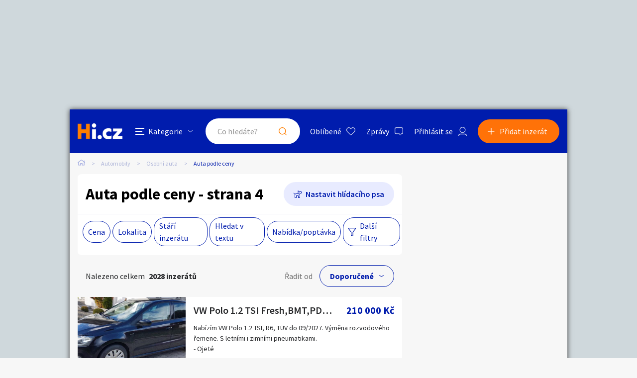

--- FILE ---
content_type: text/html; charset=utf-8
request_url: https://autobazar.hyperinzerce.cz/inzerce-auta-ceny?page=4
body_size: 30877
content:

<!DOCTYPE html>
<html lang="cs">
<head>
    <script>
        window.dataLayer = window.dataLayer || [];
    </script>
    
    

    
<script>
    var dataLayer = window.dataLayer || [];
        dataLayer.push({ 'pageType': 'kategorie' });
</script>




        
<!-- Google Analytics -->
<!-- Analytics are loaded from gtm.js -->
<!-- End Google Analytics -->
<!-- Google Tag Manager -->
<script>
        (function (w, d, s, l, i) {
            w[l] = w[l] || []; w[l].push({
                'gtm.start':
                    new Date().getTime(), event: 'gtm.js'
            }); var f = d.getElementsByTagName(s)[0],
                j = d.createElement(s), dl = l != 'dataLayer' ? '&l=' + l : ''; j.async = true; j.src =
                    'https://www.googletagmanager.com/gtm.js?id=' + i + dl; f.parentNode.insertBefore(j, f);
        })(window, document, 'script', 'dataLayer', 'GTM-5NRXNLV');
</script>
<!-- End Google Tag Manager -->

    <title>Auta podle ceny - strana 4 - Hyperinzerce.cz</title>
    <meta charset="UTF-8">
    <meta name="viewport" content="width=device-width, initial-scale=1, maximum-scale=1">
    <meta name="theme-color" content="#001CAD">
    <meta name="msapplication-navbutton-color" content="#001CAD">
    <meta name="apple-mobile-web-app-status-bar-style" content="#001CAD">
    <meta name="description" content="Automobily podle ceny - inzerce automobil&#x16F; podle ceny" />
    <meta name="keywords" content="inzerce automobil&#x16F; podle ceny" />
    <meta name="robots" content="index, follow, max-snippet:-1, max-image-preview:large, max-video-preview:-1" />
    <meta property="og:locale" content="cs_CZ" />
    <meta property="og:type" content="website" />
    <meta property="og:title" content="Auta podle ceny - strana 4 - Hyperinzerce.cz" />
    <meta property="og:description" content="Automobily podle ceny - inzerce automobil&#x16F; podle ceny" />
    <meta property="og:url" />
    <meta property="og:site_name" content="Hyperinzerce" />
    <meta property="og:image" content="/img/hi.jfif" />
    <meta name="twitter:card" content="summary_large_image" />
    <meta name="twitter:title" content="Auta podle ceny - strana 4 - Hyperinzerce.cz" />
    <meta name="twitter:description" content="Automobily podle ceny - inzerce automobil&#x16F; podle ceny" />
    <meta name="twitter:image" content="/img/hi.jfif" />
    <meta name="facebook-domain-verification" content="izeglx9000uet6lk1dkhkquiunpvxt" />
    <meta name="seznam-wmt" content="90IWB30dPZcqmnE5htkuill5oGapD9EL" />

    <link rel="preconnect" href="https://fonts.gstatic.com">
    <link href="https://fonts.googleapis.com/css2?family=Source+Sans+Pro:wght@300;400;600;700&display=swap" rel="stylesheet" />
    <link rel="shortcut icon" href="/img/favicon.png">
    <link rel="stylesheet" media="all" href="/css/style.css?v=MQAuADAALgAwAC4AMAA=" />
    <link rel="stylesheet" media="print" href="/css/print.css?v=MQAuADAALgAwAC4AMAA=" />
    <script src="https://apis.google.com/js/api:client.js"></script>
    

    <script src="https://cdnjs.cloudflare.com/ajax/libs/jquery/3.4.1/jquery.min.js"></script>
    <script src="https://cdnjs.cloudflare.com/ajax/libs/jquery.mask/1.14.0/jquery.mask.min.js"></script>
    <script src="https://cdnjs.cloudflare.com/ajax/libs/jquery-validate/1.19.1/jquery.validate.min.js"></script>
    <script src="https://cdnjs.cloudflare.com/ajax/libs/jquery-validation-unobtrusive/3.2.11/jquery.validate.unobtrusive.min.js"></script>

    

<script src="/js/scripts.js?v=MQAuADAALgAwAC4AMAA=" defer></script>
<script src="/js/location.js?v=MQAuADAALgAwAC4AMAA="></script>
<script src="/js/login.js?v=MQAuADAALgAwAC4AMAA="></script>
<script src="/js/jquery.validate.messages.js?v=MQAuADAALgAwAC4AMAA="></script>

        <!-- VLM banners -->
        <meta name="referrer" content="no-referrer-when-downgrade" id="referrer-policy-meta">
        <!-- Other banners -->
            <script async src="https://pagead2.googlesyndication.com/pagead/js/adsbygoogle.js?client=ca-pub-9392907167670842" crossorigin="anonymous"></script>

    
    
    
        <script src="https://cdnjs.cloudflare.com/ajax/libs/noUiSlider/14.6.3/nouislider.min.js"></script>
    

    <script src="/js/ads-index.js?v=MQAuADAALgAwAC4AMAA="></script>

    

</head>
<body>
    <!-- Google Tag Manager (noscript) -->
<noscript>
    <iframe src="https://www.googletagmanager.com/ns.html?id=GTM-5NRXNLV"
            height="0" width="0" style="display:none;visibility:hidden"></iframe>
</noscript>
<!-- End Google Tag Manager (noscript) -->
    
<!-- Ecomail starts -->
<script type="text/javascript">
    (function (p, l, o, w, i, n, g) {
        if (!p[i]) {
            p.GlobalSnowplowNamespace = p.GlobalSnowplowNamespace || [];
            p.GlobalSnowplowNamespace.push(i);
            p[i] = function () {
                (p[i].q = p[i].q || []).push(arguments);
            };
            p[i].q = p[i].q || []; 
            n = l.createElement(o);
            g = l.getElementsByTagName(o)[0];
            n.async = 1;
            n.src = w;
            g.parentNode.insertBefore(n, g);
        }
    }(window, document, "script", "//d70shl7vidtft.cloudfront.net/ecmtr-2.4.2.js", "ecotrack"));
    window.ecotrack('newTracker', 'cf', 'd2dpiwfhf3tz0r.cloudfront.net', {
        /* Initialise a tracker */
        appId: 'hyperinzerce'
    });
    window.ecotrack('setUserIdFromLocation', 'ecmid');
    window.ecotrack('trackPageView');
</script>
<!-- Ecomail stops -->
    

<div class="c-banner__outer u-mobile-hide">
        <!-- VLM banners -->
        <div id="leaderboard-top" class="c-banner__leaderboard js-banner-leader-main u-mobile-hide"></div>
</div>

<div class="c-main">
    

<div class="c-header-compact__placeholder js-header-compact-placeholder"></div>
<header class="c-header-compact js-header-compact">
    <div class="c-header-compact__container">
        <a href="#" class="c-header-compact__category-switch js-category-switch">
            <div class="c-header-compact__category-switch-icon js-category-switch-icons">
                <div></div>
                <div></div>
                <div></div>
            </div>
            <div class="c-header-compact__category-switch-text">
                Kategorie
            </div>
        </a>
        <a href="https://hyperinzerce.cz" class="c-header-compact__logo" title="Hyperinzerce">
            <img src="/img/logo_hyperinzerce_tmavy_bg.png" class="c-header-compact__logo-img" alt="Hyperinzerce">
        </a>
        <form class="c-header-compact__search js-search-form" method="get" action="/inzeraty/Index">
            <input class="js-data-submit-query" id="IsSearchboxQuery" name="IsSearchboxQuery" type="hidden" value="False" />
            <div class="c-header-compact__search-inner js-search-area">
                <input class="c-header-compact__search-input js-search-input" type="text" name="query" id="search-input-mobile" required placeholder="Co hledáte?" autocomplete="off">
                <button class="c-header-compact__search-button" type="submit">Hledat</button>
                <div class="c-search-results c-search-results--compact js-search-results js-desktop-search"></div>
            </div>
        </form>
        <div class="c-header-compact__buttons">
            <a href="https://hyperinzerce.cz/oblibene-inzeraty" class="c-header__button c-header__button--favourite js-logged-in-only">Oblíbené</a>
            <a href="https://hyperinzerce.cz/moje-zpravy" class="c-header__button c-header__button--messages js-logged-in-only">
                Zprávy
            </a>
                <a href="#" class="js-log-in c-header__button c-header__button--account">Přihlásit se</a>
        </div>
        <div class="c-header-compact__add js-add">
            <a href="#new-ad" class="c-header-compact__add-button">Přidat inzerát</a>
        </div>
    </div>

    
        <div class="c-categories c-categories--subpage js-categories">
    <div class="c-categories__background js-category-switch"></div>
    <div class="c-categories__container">
        <h2 class="c-categories__title">
            Kategorie
        </h2>
        <div class="c-categories__list">
                <a href="https://hyperinzerce.cz/rubriky-inzerce/auto-moto" class="c-categories__item">
                    <div class="c-categories__item-image-container">
                        <img class="c-categories__item-image" src="https://hyperinzerce-images.azureedge.net/static-content/category-icons/www/auto-moto.png" alt="Auto-moto">
                    </div>
                    <h2 class="c-categories__item-title">
                        Auto-moto
                    </h2>
                </a>
                <a href="https://hyperinzerce.cz/rubriky-inzerce/reality-bydleni" class="c-categories__item">
                    <div class="c-categories__item-image-container">
                        <img class="c-categories__item-image" src="https://hyperinzerce-images.azureedge.net/static-content/category-icons/www/reality-bydleni.png" alt="Reality a bydlen&#xED;">
                    </div>
                    <h2 class="c-categories__item-title">
                        Reality a bydlen&#xED;
                    </h2>
                </a>
                <a href="https://hyperinzerce.cz/rubriky-inzerce/seznamka" class="c-categories__item">
                    <div class="c-categories__item-image-container">
                        <img class="c-categories__item-image" src="https://hyperinzerce-images.azureedge.net/static-content/category-icons/www/seznamka.png" alt="Seznamka">
                    </div>
                    <h2 class="c-categories__item-title">
                        Seznamka
                    </h2>
                </a>
                <a href="https://erotika.hyperinzerce.cz/" class="c-categories__item">
                    <div class="c-categories__item-image-container">
                        <img class="c-categories__item-image" src="https://hyperinzerce-images.azureedge.net/static-content/category-icons/www/erotika.png" alt="Erotika">
                    </div>
                    <h2 class="c-categories__item-title">
                        Erotika
                    </h2>
                </a>
                <a href="https://hyperinzerce.cz/rubriky-inzerce/zvirata" class="c-categories__item">
                    <div class="c-categories__item-image-container">
                        <img class="c-categories__item-image" src="https://hyperinzerce-images.azureedge.net/static-content/category-icons/www/zvirata.png" alt="Zv&#xED;&#x159;ata">
                    </div>
                    <h2 class="c-categories__item-title">
                        Zv&#xED;&#x159;ata
                    </h2>
                </a>
                <a href="https://hyperinzerce.cz/rubriky-inzerce/prace-sluzby" class="c-categories__item">
                    <div class="c-categories__item-image-container">
                        <img class="c-categories__item-image" src="https://hyperinzerce-images.azureedge.net/static-content/category-icons/www/prace-sluzby.png" alt="Pr&#xE1;ce a slu&#x17E;by">
                    </div>
                    <h2 class="c-categories__item-title">
                        Pr&#xE1;ce a slu&#x17E;by
                    </h2>
                </a>
                <a href="https://hyperinzerce.cz/rubriky-inzerce/stroje-naradi" class="c-categories__item">
                    <div class="c-categories__item-image-container">
                        <img class="c-categories__item-image" src="https://hyperinzerce-images.azureedge.net/static-content/category-icons/www/stroje-naradi.png" alt="Stroje a n&#xE1;&#x159;ad&#xED;">
                    </div>
                    <h2 class="c-categories__item-title">
                        Stroje a n&#xE1;&#x159;ad&#xED;
                    </h2>
                </a>
                <a href="https://hyperinzerce.cz/rubriky-inzerce/pc-elektro" class="c-categories__item">
                    <div class="c-categories__item-image-container">
                        <img class="c-categories__item-image" src="https://hyperinzerce-images.azureedge.net/static-content/category-icons/www/pc-elektro.png" alt="PC a elektro">
                    </div>
                    <h2 class="c-categories__item-title">
                        PC a elektro
                    </h2>
                </a>
                <a href="https://hyperinzerce.cz/rubriky-inzerce/sport-hobby" class="c-categories__item">
                    <div class="c-categories__item-image-container">
                        <img class="c-categories__item-image" src="https://hyperinzerce-images.azureedge.net/static-content/category-icons/www/sport-hobby.png" alt="Sport a hobby">
                    </div>
                    <h2 class="c-categories__item-title">
                        Sport a hobby
                    </h2>
                </a>
                <a href="https://hyperinzerce.cz/rubriky-inzerce/sberatelstvi" class="c-categories__item">
                    <div class="c-categories__item-image-container">
                        <img class="c-categories__item-image" src="https://hyperinzerce-images.azureedge.net/static-content/category-icons/www/sberatelstvi.png" alt="Sb&#x11B;ratelstv&#xED;">
                    </div>
                    <h2 class="c-categories__item-title">
                        Sb&#x11B;ratelstv&#xED;
                    </h2>
                </a>
                <a href="https://hyperinzerce.cz/rubriky-inzerce/detske-zbozi" class="c-categories__item">
                    <div class="c-categories__item-image-container">
                        <img class="c-categories__item-image" src="https://hyperinzerce-images.azureedge.net/static-content/category-icons/www/detske-zbozi.png" alt="D&#x11B;tsk&#xE9; zbo&#x17E;&#xED;">
                    </div>
                    <h2 class="c-categories__item-title">
                        D&#x11B;tsk&#xE9; zbo&#x17E;&#xED;
                    </h2>
                </a>
                <a href="https://hyperinzerce.cz/rubriky-inzerce/moda-doplnky" class="c-categories__item">
                    <div class="c-categories__item-image-container">
                        <img class="c-categories__item-image" src="https://hyperinzerce-images.azureedge.net/static-content/category-icons/www/moda-doplnky.png" alt="M&#xF3;da a dopl&#x148;ky">
                    </div>
                    <h2 class="c-categories__item-title">
                        M&#xF3;da a dopl&#x148;ky
                    </h2>
                </a>
                <a href="https://hyperinzerce.cz/rubriky-inzerce/kultura" class="c-categories__item">
                    <div class="c-categories__item-image-container">
                        <img class="c-categories__item-image" src="https://hyperinzerce-images.azureedge.net/static-content/category-icons/www/kultura.png" alt="Kultura">
                    </div>
                    <h2 class="c-categories__item-title">
                        Kultura
                    </h2>
                </a>
                <a href="https://hyperinzerce.cz/rubriky-inzerce/cestovani" class="c-categories__item">
                    <div class="c-categories__item-image-container">
                        <img class="c-categories__item-image" src="https://hyperinzerce-images.azureedge.net/static-content/category-icons/www/cestovani.png" alt="Cestov&#xE1;n&#xED;">
                    </div>
                    <h2 class="c-categories__item-title">
                        Cestov&#xE1;n&#xED;
                    </h2>
                </a>
                <a href="https://hyperinzerce.cz/rubriky-inzerce/ostatni" class="c-categories__item">
                    <div class="c-categories__item-image-container">
                        <img class="c-categories__item-image" src="https://hyperinzerce-images.azureedge.net/static-content/category-icons/www/ostatni.png" alt="Ostatn&#xED;">
                    </div>
                    <h2 class="c-categories__item-title">
                        Ostatn&#xED;
                    </h2>
                </a>
        </div>
        <div class="c-categories__footer">
            <a href="#" class="c-categories__add-button js-add">Přidat inzerát</a>
        </div>
    </div>
</div>
    
</header>
    <div class="c-breadcrumbs">
    <a href="https://hyperinzerce.cz" class="c-breadcrumbs__item c-breadcrumbs__item--home">
        <img src="/img/icon_home.svg" alt="Home">
    </a>
            <a href="https://autobazar.hyperinzerce.cz/" class="c-breadcrumbs__item root-category-name">Automobily</a>
            <a href="https://autobazar.hyperinzerce.cz/auta" class="c-breadcrumbs__item ">Osobn&#xED; auta</a>
            <a href="https://autobazar.hyperinzerce.cz/inzerce-auta-ceny" class="c-breadcrumbs__item c-breadcrumbs__item--active">Auta podle ceny</a>
</div>
    <main class="c-main__container">
        <div class="c-ad-list">
            

<div class="c-list-filters">
    <div class="c-list-filters__header">
        <h1 class="c-list-filters__title">Auta podle ceny - strana 4</h1>
            <a class="c-list-filters__dog js-toggle-watch-dog-popup" href="#">Nastavit hlídacího psa</a>
    </div>


    <div class="c-list-filters__footer">
        <div class="c-list-filters__footer-mobile">
            <a class="c-list-filters__footer-button c-list-filters__footer-button--add js-add" href="#">Přidat inzerát</a>
            <a class="c-list-filters__footer-button c-list-filters__footer-button--filter js-toggle-filters" href="#">Filtrovat inzeráty</a>
            <!-- <a class="c-list-filters__footer-button c-list-filters__footer-button--dog" href="#">Nastavit hlídacího psa</a> -->
        </div>
        <div class="c-list-filters__footer-desktop">
            
<div class="c-list-filters__footer-list">
        <div class="c-list-filters__footer-list-item">
            <a class="c-list-filters__footer-list-link js-open-small-filter " href="#">Cena</a>
            <form method="post" class="c-small-filter c-small-filter--with-click-area js-small-filter-container" action="/inzeraty/SearchPopup">
            <div class="c-small-filter__inner">
                <div class="o-slider__target js-slider-target" id="slider_01"></div>
                <div class="o-slider o-slider--mt">
                    <div class="o-slider__input-container o-slider__input-container--no-desktop-margin">
                        <div class="o-slider__input-div">
                            <div class="o-slider__label">Minimální cena</div>
                            <span class="o-slider__input-outer">
                                <input type="number" min="0" data-slider-value="0" id="slider_01_min" class="o-slider__input" name="PriceFrom" value="0" />
                            </span>
                            <span class="o-slider__unit">Kč</span>
                        </div>
                        <div class="o-slider__separator o-slider__separator--pt">až</div>
                        <div class="o-slider__input-div">
                            <div class="o-slider__label">Maximální cena</div>
                            <span class="o-slider__input-outer">
                                <input type="number" max="78000000" data-slider-value="78000000" id="slider_01_max" class="o-slider__input" name="PriceTo" value="78000000" />
                            </span>
                            <span class="o-slider__unit">Kč</span>
                        </div>
                    </div>
                </div>
                <div class="c-small-filter__footer">
                    <button class="c-small-filter__footer-button-cancel o-button o-button--light-blue js-close-small-filter">Zavřít</button>
                    <button class="c-small-filter__footer-button-confirm o-button js-small-filter-confirm" type="submit">Zobrazit</button>
                </div>

                
<input type="hidden" id="Small_Filter_Hidden_CollectionId_ca5c0e98-eae5-4824-ad10-870677a18732" name="CollectionId" value="" />
<input type="hidden" id="Small_Filter_Hidden_CategoryId_1b2e86f8-b300-4c85-8a3f-3eb6888a7596" name="CategoryId" value="19002" />
<input type="hidden" id="Small_Filter_Hidden_PriceTo_8ee6fb02-2116-4728-84cd-040f830c09d6" name="PriceTo" value="78000000" />
<input type="hidden" id="Small_Filter_Hidden_PriceFrom_aa251bee-0c06-4616-b74c-e178e2316954" name="PriceFrom" value="0" />
<input type="hidden" id="Small_Filter_Hidden_PriceTo_99d239b8-113e-412b-9ed4-6d241d7a8bfd" name="MaxPriceTo" value="78000000" />
<input type="hidden" id="Small_Filter_Hidden_PriceFrom_e880a1b2-4bed-4684-88c2-7b35a23cad15" name="MinPriceFrom" value="0" />
<input type="hidden" id="Small_Filter_Hidden_Query_db8abd76-8354-406c-9f78-cf5df8945005" name="Query" value="" />
<input type="hidden" id="Small_Filter_Hidden_Type_e23887cf-1a1d-480e-ba59-bc5643a03956" name="Type" value="" />
<input type="hidden" id="Small_Filter_Hidden_CreationPeriod_2be28ad9-55aa-4947-bf68-111f00758d07" name="CreationPeriod" value="" />
<input type="hidden" id="Small_Filter_Hidden_SortBy_7ffd0ad3-755d-4e9b-b7d8-d35dc9618c98" data-val="true" data-val-required="The SortBy field is required." name="SortBy" value="Default" />
<input type="hidden" id="Small_Filter_Hidden_GeoLocation_d962c6ef-7b00-4cc0-b660-6c666b980ca3" name="GeoLocation" value="" />


            </div>               
            <input name="__RequestVerificationToken" type="hidden" value="CfDJ8BjPIMJtxW9LjOhqtCx8zanmbDAs-Vt9aAT4yeivyH7k7GlqqthiIL1LkpbvLR17kjgAT0_cmN39xZ0hG6R_-tWYON--u7BfvgIW9Rjx7aBUJ5KOdnviTrgFAMxmngUCx85m_m_CucTO4JMix8aodCk" /></form>
        </div>

    <div class="c-list-filters__footer-list-item">
        <a class="c-list-filters__footer-list-link js-open-small-filter " href="#">Lokalita</a>
        <form method="post" class="c-small-filter js-small-filter-container" action="/inzeraty/SearchPopup">

            <input class="js-geolocation-input" id="GeoLocation" name="GeoLocation" type="hidden" value="" />
            <div class="o-slider__target js-value-slider-target" id="slider_02"></div>
            <div class="o-slider o-slider--mt">
                <div class="o-slider__input-container o-slider__input-container--no-desktop-margin">
                    <div class="o-slider__input-div">
                        <div class="o-slider__label">Vzdálenost do</div>
                        <span class="o-slider__input-outer">
                            <input type="number" min="10" max="200" id="slider_02_max" class="o-slider__input js-filter-by-area" name="Area" value="" />
                        </span>
                        <span class="o-slider__unit">Km</span>
                    </div>
                </div>
            </div>
            <label for="DistanceSearchSmall" class="o-switch u-mt--L u-mb--L">
                <input id="DistanceSearchSmall" class="o-switch__input js-filter-by-location" type="checkbox" data-val="true" data-val-required="The DistanceSearch field is required." name="DistanceSearch" value="true">
                <div class="o-switch__graphics o-switch__graphics--light c-filter-popup__checkbox-graphics"></div>
                <div id="share-location-label" class="o-switch__label o-switch__label--larger o-switch__label--dark c-filter-popup__checkbox-label">Hledat inzeráty v okolí</div>
            </label>
            <div class="c-small-filter__input-container">
                    <label for="Small_Filter_Regions_0__Selected" class="c-small-filter__checkbox o-checkbox">
                        <input id="Small_Filter_Regions_0__Identifier" type="hidden" name="Regions[0].Identifier" value="&#x10C;R">
                        <input id="Small_Filter_Regions_0__Selected" class="o-checkbox__input" type="checkbox" data-val="true" data-val-required="The Selected field is required." name="Regions[0].Selected" value="true">
                        <input name="Regions[0].Selected" type="hidden" value="false">
                        <div class="c-filter-popup__checkbox-graphics o-checkbox__graphics o-checkbox__graphics--light o-checkbox__graphics--large"></div>
                        <span class="c-filter-popup__checkbox-label o-checkbox__label">Cel&#xE1; &#x10C;R</span>
                    </label>
                    <label for="Small_Filter_Regions_1__Selected" class="c-small-filter__checkbox o-checkbox">
                        <input id="Small_Filter_Regions_1__Identifier" type="hidden" name="Regions[1].Identifier" value="PHA">
                        <input id="Small_Filter_Regions_1__Selected" class="o-checkbox__input" type="checkbox" data-val="true" data-val-required="The Selected field is required." name="Regions[1].Selected" value="true">
                        <input name="Regions[1].Selected" type="hidden" value="false">
                        <div class="c-filter-popup__checkbox-graphics o-checkbox__graphics o-checkbox__graphics--light o-checkbox__graphics--large"></div>
                        <span class="c-filter-popup__checkbox-label o-checkbox__label">Hlavn&#xED; m&#x11B;sto Praha</span>
                    </label>
                    <label for="Small_Filter_Regions_2__Selected" class="c-small-filter__checkbox o-checkbox">
                        <input id="Small_Filter_Regions_2__Identifier" type="hidden" name="Regions[2].Identifier" value="JH&#x10C;">
                        <input id="Small_Filter_Regions_2__Selected" class="o-checkbox__input" type="checkbox" data-val="true" data-val-required="The Selected field is required." name="Regions[2].Selected" value="true">
                        <input name="Regions[2].Selected" type="hidden" value="false">
                        <div class="c-filter-popup__checkbox-graphics o-checkbox__graphics o-checkbox__graphics--light o-checkbox__graphics--large"></div>
                        <span class="c-filter-popup__checkbox-label o-checkbox__label">Jiho&#x10D;esk&#xFD; kraj</span>
                    </label>
                    <label for="Small_Filter_Regions_3__Selected" class="c-small-filter__checkbox o-checkbox">
                        <input id="Small_Filter_Regions_3__Identifier" type="hidden" name="Regions[3].Identifier" value="JHM">
                        <input id="Small_Filter_Regions_3__Selected" class="o-checkbox__input" type="checkbox" data-val="true" data-val-required="The Selected field is required." name="Regions[3].Selected" value="true">
                        <input name="Regions[3].Selected" type="hidden" value="false">
                        <div class="c-filter-popup__checkbox-graphics o-checkbox__graphics o-checkbox__graphics--light o-checkbox__graphics--large"></div>
                        <span class="c-filter-popup__checkbox-label o-checkbox__label">Jihomoravsk&#xFD; kraj</span>
                    </label>
                    <label for="Small_Filter_Regions_4__Selected" class="c-small-filter__checkbox o-checkbox">
                        <input id="Small_Filter_Regions_4__Identifier" type="hidden" name="Regions[4].Identifier" value="KVK">
                        <input id="Small_Filter_Regions_4__Selected" class="o-checkbox__input" type="checkbox" data-val="true" data-val-required="The Selected field is required." name="Regions[4].Selected" value="true">
                        <input name="Regions[4].Selected" type="hidden" value="false">
                        <div class="c-filter-popup__checkbox-graphics o-checkbox__graphics o-checkbox__graphics--light o-checkbox__graphics--large"></div>
                        <span class="c-filter-popup__checkbox-label o-checkbox__label">Karlovarsk&#xFD; kraj</span>
                    </label>
                    <label for="Small_Filter_Regions_5__Selected" class="c-small-filter__checkbox o-checkbox">
                        <input id="Small_Filter_Regions_5__Identifier" type="hidden" name="Regions[5].Identifier" value="VYS">
                        <input id="Small_Filter_Regions_5__Selected" class="o-checkbox__input" type="checkbox" data-val="true" data-val-required="The Selected field is required." name="Regions[5].Selected" value="true">
                        <input name="Regions[5].Selected" type="hidden" value="false">
                        <div class="c-filter-popup__checkbox-graphics o-checkbox__graphics o-checkbox__graphics--light o-checkbox__graphics--large"></div>
                        <span class="c-filter-popup__checkbox-label o-checkbox__label">Kraj Vyso&#x10D;ina</span>
                    </label>
                    <label for="Small_Filter_Regions_6__Selected" class="c-small-filter__checkbox o-checkbox">
                        <input id="Small_Filter_Regions_6__Identifier" type="hidden" name="Regions[6].Identifier" value="HKK">
                        <input id="Small_Filter_Regions_6__Selected" class="o-checkbox__input" type="checkbox" data-val="true" data-val-required="The Selected field is required." name="Regions[6].Selected" value="true">
                        <input name="Regions[6].Selected" type="hidden" value="false">
                        <div class="c-filter-popup__checkbox-graphics o-checkbox__graphics o-checkbox__graphics--light o-checkbox__graphics--large"></div>
                        <span class="c-filter-popup__checkbox-label o-checkbox__label">Kr&#xE1;lov&#xE9;hradeck&#xFD; kraj</span>
                    </label>
                    <label for="Small_Filter_Regions_7__Selected" class="c-small-filter__checkbox o-checkbox">
                        <input id="Small_Filter_Regions_7__Identifier" type="hidden" name="Regions[7].Identifier" value="LBK">
                        <input id="Small_Filter_Regions_7__Selected" class="o-checkbox__input" type="checkbox" data-val="true" data-val-required="The Selected field is required." name="Regions[7].Selected" value="true">
                        <input name="Regions[7].Selected" type="hidden" value="false">
                        <div class="c-filter-popup__checkbox-graphics o-checkbox__graphics o-checkbox__graphics--light o-checkbox__graphics--large"></div>
                        <span class="c-filter-popup__checkbox-label o-checkbox__label">Libereck&#xFD; kraj</span>
                    </label>
                    <label for="Small_Filter_Regions_8__Selected" class="c-small-filter__checkbox o-checkbox">
                        <input id="Small_Filter_Regions_8__Identifier" type="hidden" name="Regions[8].Identifier" value="MSK">
                        <input id="Small_Filter_Regions_8__Selected" class="o-checkbox__input" type="checkbox" data-val="true" data-val-required="The Selected field is required." name="Regions[8].Selected" value="true">
                        <input name="Regions[8].Selected" type="hidden" value="false">
                        <div class="c-filter-popup__checkbox-graphics o-checkbox__graphics o-checkbox__graphics--light o-checkbox__graphics--large"></div>
                        <span class="c-filter-popup__checkbox-label o-checkbox__label">Moravskoslezsk&#xFD; kraj</span>
                    </label>
                    <label for="Small_Filter_Regions_9__Selected" class="c-small-filter__checkbox o-checkbox">
                        <input id="Small_Filter_Regions_9__Identifier" type="hidden" name="Regions[9].Identifier" value="OLK">
                        <input id="Small_Filter_Regions_9__Selected" class="o-checkbox__input" type="checkbox" data-val="true" data-val-required="The Selected field is required." name="Regions[9].Selected" value="true">
                        <input name="Regions[9].Selected" type="hidden" value="false">
                        <div class="c-filter-popup__checkbox-graphics o-checkbox__graphics o-checkbox__graphics--light o-checkbox__graphics--large"></div>
                        <span class="c-filter-popup__checkbox-label o-checkbox__label">Olomouck&#xFD; kraj</span>
                    </label>
                    <label for="Small_Filter_Regions_10__Selected" class="c-small-filter__checkbox o-checkbox">
                        <input id="Small_Filter_Regions_10__Identifier" type="hidden" name="Regions[10].Identifier" value="PAK">
                        <input id="Small_Filter_Regions_10__Selected" class="o-checkbox__input" type="checkbox" data-val="true" data-val-required="The Selected field is required." name="Regions[10].Selected" value="true">
                        <input name="Regions[10].Selected" type="hidden" value="false">
                        <div class="c-filter-popup__checkbox-graphics o-checkbox__graphics o-checkbox__graphics--light o-checkbox__graphics--large"></div>
                        <span class="c-filter-popup__checkbox-label o-checkbox__label">Pardubick&#xFD; kraj</span>
                    </label>
                    <label for="Small_Filter_Regions_11__Selected" class="c-small-filter__checkbox o-checkbox">
                        <input id="Small_Filter_Regions_11__Identifier" type="hidden" name="Regions[11].Identifier" value="PLK">
                        <input id="Small_Filter_Regions_11__Selected" class="o-checkbox__input" type="checkbox" data-val="true" data-val-required="The Selected field is required." name="Regions[11].Selected" value="true">
                        <input name="Regions[11].Selected" type="hidden" value="false">
                        <div class="c-filter-popup__checkbox-graphics o-checkbox__graphics o-checkbox__graphics--light o-checkbox__graphics--large"></div>
                        <span class="c-filter-popup__checkbox-label o-checkbox__label">Plze&#x148;sk&#xFD; kraj</span>
                    </label>
                    <label for="Small_Filter_Regions_12__Selected" class="c-small-filter__checkbox o-checkbox">
                        <input id="Small_Filter_Regions_12__Identifier" type="hidden" name="Regions[12].Identifier" value="ST&#x10C;">
                        <input id="Small_Filter_Regions_12__Selected" class="o-checkbox__input" type="checkbox" data-val="true" data-val-required="The Selected field is required." name="Regions[12].Selected" value="true">
                        <input name="Regions[12].Selected" type="hidden" value="false">
                        <div class="c-filter-popup__checkbox-graphics o-checkbox__graphics o-checkbox__graphics--light o-checkbox__graphics--large"></div>
                        <span class="c-filter-popup__checkbox-label o-checkbox__label">St&#x159;edo&#x10D;esk&#xFD; kraj</span>
                    </label>
                    <label for="Small_Filter_Regions_13__Selected" class="c-small-filter__checkbox o-checkbox">
                        <input id="Small_Filter_Regions_13__Identifier" type="hidden" name="Regions[13].Identifier" value="ULK">
                        <input id="Small_Filter_Regions_13__Selected" class="o-checkbox__input" type="checkbox" data-val="true" data-val-required="The Selected field is required." name="Regions[13].Selected" value="true">
                        <input name="Regions[13].Selected" type="hidden" value="false">
                        <div class="c-filter-popup__checkbox-graphics o-checkbox__graphics o-checkbox__graphics--light o-checkbox__graphics--large"></div>
                        <span class="c-filter-popup__checkbox-label o-checkbox__label">&#xDA;steck&#xFD; kraj</span>
                    </label>
                    <label for="Small_Filter_Regions_14__Selected" class="c-small-filter__checkbox o-checkbox">
                        <input id="Small_Filter_Regions_14__Identifier" type="hidden" name="Regions[14].Identifier" value="ZLK">
                        <input id="Small_Filter_Regions_14__Selected" class="o-checkbox__input" type="checkbox" data-val="true" data-val-required="The Selected field is required." name="Regions[14].Selected" value="true">
                        <input name="Regions[14].Selected" type="hidden" value="false">
                        <div class="c-filter-popup__checkbox-graphics o-checkbox__graphics o-checkbox__graphics--light o-checkbox__graphics--large"></div>
                        <span class="c-filter-popup__checkbox-label o-checkbox__label">Zl&#xED;nsk&#xFD; kraj</span>
                    </label>
                    <label for="Small_Filter_Regions_15__Selected" class="c-small-filter__checkbox o-checkbox">
                        <input id="Small_Filter_Regions_15__Identifier" type="hidden" name="Regions[15].Identifier" value="ZAHRANICI">
                        <input id="Small_Filter_Regions_15__Selected" class="o-checkbox__input" type="checkbox" data-val="true" data-val-required="The Selected field is required." name="Regions[15].Selected" value="true">
                        <input name="Regions[15].Selected" type="hidden" value="false">
                        <div class="c-filter-popup__checkbox-graphics o-checkbox__graphics o-checkbox__graphics--light o-checkbox__graphics--large"></div>
                        <span class="c-filter-popup__checkbox-label o-checkbox__label">Zahrani&#x10D;&#xED;</span>
                    </label>
            </div>
            <div class="c-small-filter__footer">
                <button class="c-small-filter__footer-button-cancel o-button o-button--light-blue js-close-small-filter">Zavřít</button>
                <button class="c-small-filter__footer-button-confirm o-button js-small-filter-confirm" type="submit">Zobrazit</button>
            </div>

            
<input type="hidden" id="Small_Filter_Hidden_CollectionId_27659580-d5c4-4d6b-825c-8ede96791df4" name="CollectionId" value="" />
<input type="hidden" id="Small_Filter_Hidden_CategoryId_3ed7cf9f-92eb-4583-9c04-d6c5b82c65a8" name="CategoryId" value="19002" />
<input type="hidden" id="Small_Filter_Hidden_PriceTo_4302e8e5-0ea2-478f-8017-8f140366ab46" name="PriceTo" value="78000000" />
<input type="hidden" id="Small_Filter_Hidden_PriceFrom_16c03c25-edeb-4cd7-aa10-fdd2570f586c" name="PriceFrom" value="0" />
<input type="hidden" id="Small_Filter_Hidden_PriceTo_09ffded1-e552-479a-9b97-32a67fcd15da" name="MaxPriceTo" value="78000000" />
<input type="hidden" id="Small_Filter_Hidden_PriceFrom_d6b50527-7be1-452a-8b6a-451f50863014" name="MinPriceFrom" value="0" />
<input type="hidden" id="Small_Filter_Hidden_Query_1f7af5fd-5341-4c18-9d31-d60af705002f" name="Query" value="" />
<input type="hidden" id="Small_Filter_Hidden_Type_bab6d3f6-32ab-4d6d-9c1a-eef551690a7d" name="Type" value="" />
<input type="hidden" id="Small_Filter_Hidden_CreationPeriod_ff1ea77c-5671-40e6-899f-f4cf51dcc1e1" name="CreationPeriod" value="" />
<input type="hidden" id="Small_Filter_Hidden_SortBy_79e948ec-96e0-4d59-8e4f-b90fb4c91b26" data-val="true" data-val-required="The SortBy field is required." name="SortBy" value="Default" />
<input type="hidden" id="Small_Filter_Hidden_GeoLocation_d94bda84-087f-4b1a-a586-1c2b70e9b5b0" name="GeoLocation" value="" />


        <input name="__RequestVerificationToken" type="hidden" value="CfDJ8BjPIMJtxW9LjOhqtCx8zanmbDAs-Vt9aAT4yeivyH7k7GlqqthiIL1LkpbvLR17kjgAT0_cmN39xZ0hG6R_-tWYON--u7BfvgIW9Rjx7aBUJ5KOdnviTrgFAMxmngUCx85m_m_CucTO4JMix8aodCk" /><input name="DistanceSearch" type="hidden" value="false"><input name="Regions[0].Selected" type="hidden" value="false"><input name="Regions[1].Selected" type="hidden" value="false"><input name="Regions[2].Selected" type="hidden" value="false"><input name="Regions[3].Selected" type="hidden" value="false"><input name="Regions[4].Selected" type="hidden" value="false"><input name="Regions[5].Selected" type="hidden" value="false"><input name="Regions[6].Selected" type="hidden" value="false"><input name="Regions[7].Selected" type="hidden" value="false"><input name="Regions[8].Selected" type="hidden" value="false"><input name="Regions[9].Selected" type="hidden" value="false"><input name="Regions[10].Selected" type="hidden" value="false"><input name="Regions[11].Selected" type="hidden" value="false"><input name="Regions[12].Selected" type="hidden" value="false"><input name="Regions[13].Selected" type="hidden" value="false"><input name="Regions[14].Selected" type="hidden" value="false"><input name="Regions[15].Selected" type="hidden" value="false"></form>
    </div>

    <div class="c-list-filters__footer-list-item">
        <a class="c-list-filters__footer-list-link js-open-small-filter " href="#">Stáří inzerátu</a>
        <form method="post" class="c-small-filter js-small-filter-container" action="/inzeraty/SearchPopup">
            <div class="c-small-filter__input-container">
                <select id="Small_Filter_CreationPeriod" class="c-small-filter__input" name="CreationPeriod">
                <option value="">Nez&#xE1;le&#x17E;&#xED;</option>
<option value="Max24Hours">Max 24 hodin</option>
<option value="Max48Hours">Max 48 hodin</option>
<option value="Max1Week">Max 1 t&#xFD;den</option>
<option value="Max2Weeks">Max 2 t&#xFD;dny</option>
<option value="Max1Month">Max 1 m&#x11B;s&#xED;c</option>
<option value="Max2Months">Max 2 m&#x11B;s&#xED;ce</option>
</select>
            </div>
            <div class="c-small-filter__footer">
                <button class="c-small-filter__footer-button-cancel o-button o-button--light-blue js-close-small-filter">Zavřít</button>
                <button class="c-small-filter__footer-button-confirm o-button js-small-filter-confirm" type="submit">Zobrazit</button>
            </div>

            
<input type="hidden" id="Small_Filter_Hidden_CollectionId_b53f1d07-fb3c-4f0f-a9d9-aea294f441ce" name="CollectionId" value="" />
<input type="hidden" id="Small_Filter_Hidden_CategoryId_67a9ded0-278d-4727-adf7-c92a75dbb50d" name="CategoryId" value="19002" />
<input type="hidden" id="Small_Filter_Hidden_PriceTo_4ca9970b-62ca-4f84-a0c6-e374c74a7372" name="PriceTo" value="78000000" />
<input type="hidden" id="Small_Filter_Hidden_PriceFrom_6a744f5b-e937-4871-afd6-5e7d74743994" name="PriceFrom" value="0" />
<input type="hidden" id="Small_Filter_Hidden_PriceTo_4df21f1a-843d-4579-a5e6-6c04461dd864" name="MaxPriceTo" value="78000000" />
<input type="hidden" id="Small_Filter_Hidden_PriceFrom_d9e0c897-8c94-4c22-b498-5a877d7fe5fd" name="MinPriceFrom" value="0" />
<input type="hidden" id="Small_Filter_Hidden_Query_d52da8e0-a79d-40b1-af59-9d83f6204066" name="Query" value="" />
<input type="hidden" id="Small_Filter_Hidden_Type_3ef2822d-220d-431d-b872-022354543d44" name="Type" value="" />
<input type="hidden" id="Small_Filter_Hidden_CreationPeriod_e22421cc-3f2e-45fb-bffe-319151c43eff" name="CreationPeriod" value="" />
<input type="hidden" id="Small_Filter_Hidden_SortBy_855f4dd9-73f9-4dcd-abc0-74fb5b22a465" data-val="true" data-val-required="The SortBy field is required." name="SortBy" value="Default" />
<input type="hidden" id="Small_Filter_Hidden_GeoLocation_5f88c5e0-9c37-4fb1-a6bb-0d34154abd11" name="GeoLocation" value="" />


        <input name="__RequestVerificationToken" type="hidden" value="CfDJ8BjPIMJtxW9LjOhqtCx8zanmbDAs-Vt9aAT4yeivyH7k7GlqqthiIL1LkpbvLR17kjgAT0_cmN39xZ0hG6R_-tWYON--u7BfvgIW9Rjx7aBUJ5KOdnviTrgFAMxmngUCx85m_m_CucTO4JMix8aodCk" /></form>
    </div>

    <div class="c-list-filters__footer-list-item">
        <a class="c-list-filters__footer-list-link js-open-small-filter " href="#">Hledat v textu</a>
        <form method="post" class="c-small-filter js-small-filter-container" action="/inzeraty/SearchPopup">
            <div class="c-small-filter__input-container">
                <input id="Small_Filter_Query" autocomplete="off" class="c-small-filter__input" type="text" name="Query" value="" />
            </div>
            <div class="c-small-filter__footer">
                <button class="c-small-filter__footer-button-cancel o-button o-button--light-blue js-close-small-filter">Zavřít</button>
                <button class="c-small-filter__footer-button-confirm o-button js-small-filter-confirm" type="submit">Zobrazit</button>
            </div>

            
<input type="hidden" id="Small_Filter_Hidden_CollectionId_d751716c-cb4c-4be5-857b-46ee78bb5a87" name="CollectionId" value="" />
<input type="hidden" id="Small_Filter_Hidden_CategoryId_1267c482-8dcd-4a9b-b68b-e3ae8c0c0f41" name="CategoryId" value="19002" />
<input type="hidden" id="Small_Filter_Hidden_PriceTo_aa153364-a26b-4548-97e6-43c945c99148" name="PriceTo" value="78000000" />
<input type="hidden" id="Small_Filter_Hidden_PriceFrom_5090e5e5-8f1d-439b-a14c-55100007cc9e" name="PriceFrom" value="0" />
<input type="hidden" id="Small_Filter_Hidden_PriceTo_272ec56e-fb58-42b3-9ca5-d594b35f9a3f" name="MaxPriceTo" value="78000000" />
<input type="hidden" id="Small_Filter_Hidden_PriceFrom_57a71390-73f0-4789-8d60-98c01322bcf4" name="MinPriceFrom" value="0" />
<input type="hidden" id="Small_Filter_Hidden_Query_c3da6ec4-d9f3-441d-9f8f-de622c3ba051" name="Query" value="" />
<input type="hidden" id="Small_Filter_Hidden_Type_bbeb2bb0-0016-467b-9bfe-d13e9e1155fc" name="Type" value="" />
<input type="hidden" id="Small_Filter_Hidden_CreationPeriod_9f903937-2f7f-41a9-ae04-837f79b4b28d" name="CreationPeriod" value="" />
<input type="hidden" id="Small_Filter_Hidden_SortBy_6ba84040-5825-4169-9fd0-d373410a3a94" data-val="true" data-val-required="The SortBy field is required." name="SortBy" value="Default" />
<input type="hidden" id="Small_Filter_Hidden_GeoLocation_a8804c27-f59e-48e4-86ad-1b0718eb17c1" name="GeoLocation" value="" />


        <input name="__RequestVerificationToken" type="hidden" value="CfDJ8BjPIMJtxW9LjOhqtCx8zanmbDAs-Vt9aAT4yeivyH7k7GlqqthiIL1LkpbvLR17kjgAT0_cmN39xZ0hG6R_-tWYON--u7BfvgIW9Rjx7aBUJ5KOdnviTrgFAMxmngUCx85m_m_CucTO4JMix8aodCk" /></form>
    </div>

    <div class="c-list-filters__footer-list-item">
        <a class="c-list-filters__footer-list-link js-open-small-filter " href="#">Nabídka/poptávka</a>
        <form method="post" class="c-small-filter js-small-filter-container" action="/inzeraty/SearchPopup">
            <div class="c-small-filter__input-container">
                <select id="Small_Filter_Type" class="c-small-filter__input" name="Type">
                <option value="">Nez&#xE1;le&#x17E;&#xED;</option>
<option value="Supply">Chci koupit (nab&#xED;dky)</option>
<option value="Demand">Chci prodat (popt&#xE1;vky)</option>
</select>
            </div>
            <div class="c-small-filter__footer">
                <button class="c-small-filter__footer-button-cancel o-button o-button--light-blue js-close-small-filter">Zavřít</button>
                <button class="c-small-filter__footer-button-confirm o-button js-small-filter-confirm" type="submit">Zobrazit</button>
            </div>

            
<input type="hidden" id="Small_Filter_Hidden_CollectionId_6b834986-22fd-4fe6-a074-3e4be5a9e446" name="CollectionId" value="" />
<input type="hidden" id="Small_Filter_Hidden_CategoryId_df29096c-94a4-432a-8f83-73368fc585a8" name="CategoryId" value="19002" />
<input type="hidden" id="Small_Filter_Hidden_PriceTo_971590df-7e92-4f26-85f4-3e6f0a20784e" name="PriceTo" value="78000000" />
<input type="hidden" id="Small_Filter_Hidden_PriceFrom_15f5fc7d-6753-474b-81bc-206a8b37fe4f" name="PriceFrom" value="0" />
<input type="hidden" id="Small_Filter_Hidden_PriceTo_7766bc71-d806-4fb4-8792-dc0f39043d33" name="MaxPriceTo" value="78000000" />
<input type="hidden" id="Small_Filter_Hidden_PriceFrom_95c27096-22cd-49aa-9ae6-807bc753af83" name="MinPriceFrom" value="0" />
<input type="hidden" id="Small_Filter_Hidden_Query_28f0b9de-8104-4e47-b40e-dc82c1a5e425" name="Query" value="" />
<input type="hidden" id="Small_Filter_Hidden_Type_452d1370-f734-4590-b2e9-fca8131f12ac" name="Type" value="" />
<input type="hidden" id="Small_Filter_Hidden_CreationPeriod_88e1082f-d4fe-4f54-b8a1-9a44a2edf54a" name="CreationPeriod" value="" />
<input type="hidden" id="Small_Filter_Hidden_SortBy_7b153ea2-d64e-44ca-934b-2b3e2bb266ff" data-val="true" data-val-required="The SortBy field is required." name="SortBy" value="Default" />
<input type="hidden" id="Small_Filter_Hidden_GeoLocation_3c2b3498-df59-4f8e-a240-d0681aaaf8a1" name="GeoLocation" value="" />


        <input name="__RequestVerificationToken" type="hidden" value="CfDJ8BjPIMJtxW9LjOhqtCx8zanmbDAs-Vt9aAT4yeivyH7k7GlqqthiIL1LkpbvLR17kjgAT0_cmN39xZ0hG6R_-tWYON--u7BfvgIW9Rjx7aBUJ5KOdnviTrgFAMxmngUCx85m_m_CucTO4JMix8aodCk" /></form>
    </div>
</div>
            <a class="c-list-filters__footer-more-filters js-toggle-filters" href="#">Další filtry</a>
        </div>
    </div>
</div>

            <div class="c-ad-list__header">
                <h2 class="c-ad-list__title">Nalezeno celkem <span>2028 inzerátů</span></h2>
                <div class="c-ad-list__sort">
                    <label class="c-ad-list__sort-label" for="ad-list-sort">Řadit od</label>
                    <select class="c-ad-list__sort-select js-ad-sort-select" name="" id="ad-list-sort">
                        <option value="0" selected="selected">Doporučené</option>
                        <option value="4">Nejbližší</option>
                        <option value="1">Nejlevnější</option>
                        <option value="2">Nejdražší</option>
                        <option value="3">Nejnovější</option>
                    </select>
                </div>
            </div>

            <div class="c-ad-list__item-container js-ads-container" data-category="19002" data-collection="">
                    <!-- VLM banners -->
                    <div id="m-square-1" class="c-banner__square u-desktop-hide"></div>
                


<div class="js-flash-message-container">
</div>


        
<div class="c-ad-list__item js-ad-list-link " data-link="https://autobazar.hyperinzerce.cz/auta/inzerat/32839166913854907727-vw-polo-1-2-tsi-fresh-bmt-pdc-tempomat-klima-alu-shz-winterp-nabidka-zahranici" id="32839166913854907727">
    <div class="c-ad-list__item-image-container">
        <img class="c-ad-list__item-image" src="https://images.hyperinzerce.cz/inzeraty/32839166913854907727%2Fthumbnail%2Fc0e90c7d0bc8403a97abdd6107b6a04a.jpg" alt="VW Polo 1.2 TSI Fresh,BMT,PDC,Tempomat,Klima,Alu,SHZ,Winterp - foto 1">
    </div>
    <div class="c-ad-list__item-content">
        <div class="c-ad-list__item-header">
            <a href="https://autobazar.hyperinzerce.cz/auta/inzerat/32839166913854907727-vw-polo-1-2-tsi-fresh-bmt-pdc-tempomat-klima-alu-shz-winterp-nabidka-zahranici" class="c-ad-list__item-name">
                VW Polo 1.2 TSI Fresh,BMT,PDC,Tempomat,Klima,Alu,SHZ,Winterp
            </a>
            <div class="c-ad-list__item-price">
                <span>210 000&nbsp;Kč</span>
            </div>
        </div>
        <div class="c-ad-list__item-description">
            Nab&#237;z&#237;m VW Polo 1.2 TSI, R6, T&#220;V do 09/2027. V&#253;měna rozvodov&#233;ho řemene. S letn&#237;mi i zimn&#237;mi pneumatikami.<br>
- Ojet&#233;<br>
- 6stupňov&#225; manu&#225;ln&#237; převodovka<br>
- 110 kon&#237;<br>
- Servisn&#237; historie zachov&#225;na.<br>
- Vyhř&#237;van&#225; sedadla<br>
- Parkovac&#237; asistent (PDC)<br>
- Navigace<br>
- Klimatizace<br>
<br>
5dveřov&#253;, perleťov&#253; efekt Deep Black, 5 m&#237;st, 6stupňov&#225; manu&#225;ln&#237; převodovka, čern&#233; čalouněn&#237;, ZIMN&#205; PAKET (vyhř&#237;van&#225; předn&#237; sedadla, čistič světlometů, vyhř&#237;van&#233; trysky ostřikovačů čeln&#237;ho skla), PAKET CONNECTIVITY (multimedi&#225;ln&#237; port MEDIA-IN s USB adapt&#233;rem, rozhran&#237; pro mobiln&#237; telefon), detekce ospalosti, automatick&#253; start-stop, CLIMATRONIC, automatick&#225; světla, přisv&#237;cen&#237; do zat&#225;ček, denn&#237; sv&#237;cen&#237;, mlhov&#225; světla, dešťov&#253; senzor, tempomat, 4 airbagy, ISOFIX, Parktronic vpředu a vzadu, R&#193;DIO Composition Colour včetně CD, multifunkčn&#237; kožen&#253; volant, v&#253;škově nastaviteln&#253; sloupek ř&#237;zen&#237;, kožen&#225; řadic&#237; p&#225;ka, elektricky ovl&#225;dan&#225; okna vpředu a vzadu, elektricky sklopn&#225; a vyhř&#237;van&#225; vnějš&#237; zrc&#225;tka, středov&#225; loketn&#237; opěrka, automaticky stm&#237;vateln&#233; vnitřn&#237; zrc&#225;tko, multifunkčn&#237; displej (MFA)<br>
<br>
Vůz je st&#225;le poh&#225;něn&#253;, počet najet&#253;ch kilometrů se může změnit.<br>
Adresa: D-93495 Weiding, Německo, pobl&#237;ž Domažlic<br>

        </div>
        <div class="c-ad-list__item-footer">
            <span class="c-ad-list__item-location">
                Zahrani&#x10D;&#xED;
            </span>
                    <a href="#" data-identifier="32839166913854907727" class="c-ad-list__item-like js-favourite-ad js-logged-in-only " title="P&#x159;idat do obl&#xED;ben&#xFD;ch."></a>
        </div>
    </div>
</div>


        
<div class="c-ad-list__item js-ad-list-link " data-link="https://autobazar.hyperinzerce.cz/auta/inzerat/76878092494875822963-ford-mondeo-2-0-tdci-ambiente-kombi-facelift-poptavka-prisovice" id="76878092494875822963">
    <div class="c-ad-list__item-image-container">
        <img class="c-ad-list__item-image" src="https://images.hyperinzerce.cz/inzeraty/76878092494875822963%2Fthumbnail%2F83cc2a471feb4eb084535ac9f9cb7141.jpg" alt="Ford Mondeo 2.0 TDCI Ambiente kombi facelift - foto 1">
    </div>
    <div class="c-ad-list__item-content">
        <div class="c-ad-list__item-header">
            <a href="https://autobazar.hyperinzerce.cz/auta/inzerat/76878092494875822963-ford-mondeo-2-0-tdci-ambiente-kombi-facelift-poptavka-prisovice" class="c-ad-list__item-name">
                Ford Mondeo 2.0 TDCI Ambiente kombi facelift
            </a>
            <div class="c-ad-list__item-price">
                <span>129 990&nbsp;Kč</span>
            </div>
        </div>
        <div class="c-ad-list__item-description">
            Cena: 129 990 Kč&#160;<br>
rok v&#253;roby: 2011<br>
stav km: 154 860km<br>
karos&#233;rie: kombi<br>
objem v&#225;lců: 1997ccm<br>
palivo: nafta<br>
v&#253;kon motoru: 85 kW/115k<br>
převodovka: manu&#225;ln&#237; 6st.<br>
<br>
V&#253;bava: klimatizace, 8x airbag, ABS, ASR, ESP, IPS, brzdov&#253; asistent, palubn&#237; poč&#237;tač, el. okna, el. zrc&#225;tka, centr&#225;ln&#237; zamyk&#225;n&#237; + DO, imobiliz&#233;r, komfortn&#237; sada, r&#225;dio Ford 6000 CD, posilovač ř&#237;zen&#237;, Isofix, v&#253;škově nastaviteln&#225; sedadla, dělen&#225; zadn&#237; sedadla, parkovac&#237; senzory, vyhř&#237;van&#233; čeln&#237; sklo, mlhovky, ALU kola Ford<br>
<br>
Dalš&#237; informace:<br>
<br>
Pravideln&#253; servis. Z&#225;ruka původu a proběhu km.<br>
Prohl&#237;dka možn&#225; kdykoli, vůz m&#225;me doma.<br>

        </div>
        <div class="c-ad-list__item-footer">
            <span class="c-ad-list__item-location">
                P&#x159;&#xED;&#x161;ovice
            </span>
                    <a href="#" data-identifier="76878092494875822963" class="c-ad-list__item-like js-favourite-ad js-logged-in-only " title="P&#x159;idat do obl&#xED;ben&#xFD;ch."></a>
        </div>
    </div>
</div>


                <!-- VLM banners -->
                <div id="outstream"></div>
                <div id="m-outstream"></div>
        
<div class="c-ad-list__item js-ad-list-link " data-link="https://autobazar.hyperinzerce.cz/auta/inzerat/28744745494875822918-ford-s-max-2-0-tdci-110kw-titanium-7-mist-nabidka-prisovice" id="28744745494875822918">
    <div class="c-ad-list__item-image-container">
        <img class="c-ad-list__item-image" src="https://images.hyperinzerce.cz/inzeraty/28744745494875822918%2Fthumbnail%2Fff8bfff3dd054b41900cf9a3cdc3f54d.jpg" alt="Ford S-Max 2.0 TDCI 110kW Titanium 7 m&#xED;st - foto 1">
    </div>
    <div class="c-ad-list__item-content">
        <div class="c-ad-list__item-header">
            <a href="https://autobazar.hyperinzerce.cz/auta/inzerat/28744745494875822918-ford-s-max-2-0-tdci-110kw-titanium-7-mist-nabidka-prisovice" class="c-ad-list__item-name">
                Ford S-Max 2.0 TDCI 110kW Titanium 7 m&#xED;st
            </a>
            <div class="c-ad-list__item-price">
                <span>289 990&nbsp;Kč</span>
            </div>
        </div>
        <div class="c-ad-list__item-description">
            Cena: 289&#160;990 Kč&#160;<br>
rok v&#253;roby: 12/2015<br>
stav km: 169 040km<br>
karos&#233;rie: MPV<br>
objem v&#225;lců: 1997ccm<br>
palivo: nafta<br>
v&#253;kon motoru: 110 kW/150k<br>
převodovka: manu&#225;ln&#237; 6st.<br>
<br>
V&#253;bava: dvouz&#243;nov&#225; automatick&#225; klimatizace, 9x airbag, ABS, ASR, ESP, IPS, brzdov&#253; asistent, palubn&#237; poč&#237;tač, tempomat, 4x el. okna, el. zrc&#225;tka, bezkl&#237;čov&#233; startov&#225;n&#237;, centr&#225;ln&#237; zamyk&#225;n&#237; + DO, vyhř&#237;van&#233; čeln&#237; sklo, zatmaven&#225; zadn&#237; skla Privacy Glass, imobiliz&#233;r, komfortn&#237; sada, satelitn&#237; navigace, r&#225;dio Ford CD, USB, Bluetooth, posilovač ř&#237;zen&#237;, Isofix, parkovac&#237; senzory přen&#237; i zadn&#237;, parkovac&#237; asistent, vyhř&#237;van&#225; sedadla, v&#253;škově nastaviteln&#225; sedadla, dělen&#225; zadn&#237; sedadla, mlhovky, tažn&#233; zař&#237;zen&#237;, ALU kola Ford 17&quot;<br>
Pravideln&#253; servis. Prohl&#237;dka možn&#225; kdykoliv, včetně v&#237;kendu.<br>

        </div>
        <div class="c-ad-list__item-footer">
            <span class="c-ad-list__item-location">
                P&#x159;&#xED;&#x161;ovice
            </span>
                    <a href="#" data-identifier="28744745494875822918" class="c-ad-list__item-like js-favourite-ad js-logged-in-only " title="P&#x159;idat do obl&#xED;ben&#xFD;ch."></a>
        </div>
    </div>
</div>


        
<div class="c-ad-list__item js-ad-list-link " data-link="https://autobazar.hyperinzerce.cz/auta/inzerat/85048176594875822972-ford-kuga-2-0-tdci-132kw-titanium-nabidka-prisovice" id="85048176594875822972">
    <div class="c-ad-list__item-image-container">
        <img class="c-ad-list__item-image" src="https://images.hyperinzerce.cz/inzeraty/85048176594875822972%2Fthumbnail%2Ff21c8f56c803438999ad19add6b672f4.jpg" alt="Ford Kuga 2.0 TDCI 132kW Titanium REZERVACE - foto 1">
    </div>
    <div class="c-ad-list__item-content">
        <div class="c-ad-list__item-header">
            <a href="https://autobazar.hyperinzerce.cz/auta/inzerat/85048176594875822972-ford-kuga-2-0-tdci-132kw-titanium-nabidka-prisovice" class="c-ad-list__item-name">
                Ford Kuga 2.0 TDCI 132kW Titanium REZERVACE
            </a>
            <div class="c-ad-list__item-price">
                <span>399 990&nbsp;Kč</span>
            </div>
        </div>
        <div class="c-ad-list__item-description">
            Cena: 399 990 Kč<br>
rok v&#253;roby: 2018<br>
stav km: 138 360km<br>
karos&#233;rie: SUV<br>
objem v&#225;lců: 1997ccm<br>
palivo: nafta<br>
v&#253;kon motoru: 132 kW/180k<br>
převodovka: manu&#225;ln&#237; 6st.<br>
<br>
V&#253;bava: dvouz&#243;nov&#225; automatick&#225; klimatizace, 9x airbag, ABS, ASR, ESP, IPS, TSA, brzdov&#253; asistent, satelitn&#237; navigace, palubn&#237; poč&#237;tač, tempomat, 4x el. okna, el. zrc&#225;tka, centr&#225;ln&#237; zamyk&#225;n&#237; + DO, imobiliz&#233;r, bezkl&#237;čov&#233; startov&#225;n&#237;, vyhř&#237;van&#233; čeln&#237; sklo, zatmaven&#225; zadn&#237; skla Privacy Glass, parkovac&#237; senzory předn&#237; + zadn&#237;, parkovac&#237; asistent, parkovac&#237; kamera, asistent rozjezdu do kopce, komfortn&#237; sada, r&#225;dio Ford CD, USB, MP3, Bluetooth, Sync 3, Apple Car Play, Android Auto, ambientn&#237; podsv&#237;cen&#237; interi&#233;ru, posilovač ř&#237;zen&#237;, Isofix, kožen&#253; multifunkčn&#237; volant, vyhř&#237;van&#225; sedadla, v&#253;škově nastaviteln&#225; sedadla, dělen&#225; zadn&#237; sedadla, mlhovky, metalick&#253; lak, tažn&#233; zař&#237;zen&#237;, Alu kola Ford 17&quot;<br>
<br>
Verze bez Adblue<br>
<br>
Dalš&#237; informace:<br>
<br>
100% technick&#253; i optick&#253; stav. Pravideln&#253; servis. Servisn&#237; kniha. Z&#225;ruka původu.<br>
<br>
<br>

        </div>
        <div class="c-ad-list__item-footer">
            <span class="c-ad-list__item-location">
                P&#x159;&#xED;&#x161;ovice
            </span>
                    <a href="#" data-identifier="85048176594875822972" class="c-ad-list__item-like js-favourite-ad js-logged-in-only " title="P&#x159;idat do obl&#xED;ben&#xFD;ch."></a>
        </div>
    </div>
</div>


        
<div class="c-ad-list__item js-ad-list-link " data-link="https://autobazar.hyperinzerce.cz/auta/inzerat/42133977194875822936-skoda-rapid-1-2-tsi-77kw-spaceback-sport-edition-xenon-nabidka-prisovice" id="42133977194875822936">
    <div class="c-ad-list__item-image-container">
        <img class="c-ad-list__item-image" src="https://images.hyperinzerce.cz/inzeraty/42133977194875822936%2Fthumbnail%2Fcf1f05c80b5f4bc0a02237880de52008.jpg" alt="&#x160;koda Rapid 1.2 TSI 77kW Spaceback Sport edition Xenon - foto 1">
    </div>
    <div class="c-ad-list__item-content">
        <div class="c-ad-list__item-header">
            <a href="https://autobazar.hyperinzerce.cz/auta/inzerat/42133977194875822936-skoda-rapid-1-2-tsi-77kw-spaceback-sport-edition-xenon-nabidka-prisovice" class="c-ad-list__item-name">
                &#x160;koda Rapid 1.2 TSI 77kW Spaceback Sport edition Xenon
            </a>
            <div class="c-ad-list__item-price">
                <span>209 990&nbsp;Kč</span>
            </div>
        </div>
        <div class="c-ad-list__item-description">
            Cena: 209 990 Kč<br>
rok v&#253;roby: 2014 registrace 2015<br>
stav km: 121 850 km<br>
karos&#233;rie: hatchback<br>
objem v&#225;lců: 1197 ccm<br>
palivo: benz&#237;n<br>
v&#253;kon motoru: 77kW/105k<br>
převodovka: manu&#225;ln&#237;<br>
<br>
klimatizace, 6x airbag, ABS, ASR, ESP, EDS, MSR, EBV, brzdov&#253; asistent, asistent rozjezdu do kopce, Xenony, panoramatick&#233; střešn&#237; okno, denn&#237; sv&#237;cen&#237;, palubn&#237; poč&#237;tač Maxi Dot, tempomat, el. okna, el. zrc&#225;tka, centr&#225;ln&#237; zamyk&#225;n&#237; + DO, imobiliz&#233;r, parkovac&#237; senzory, komfortn&#237; sada, r&#225;dio Škoda Swing CD, USB, kožen&#253; multifunkčn&#237; volant, posilovač ř&#237;zen&#237;, Isofix, v&#253;škově nastaviteln&#225; sedadla, dělen&#225; zadn&#237; sedadla, mlhovky, ALU kola Škoda 18&quot;<br>
<br>
1.majitel. Kompletn&#237; servis Škoda. Perfektn&#237; stav vozu. Absolutně bez koroze!! Prohl&#237;dka možn&#225; kdykoliv, včetně v&#237;kednu, vůz m&#225;me doma.<br>

        </div>
        <div class="c-ad-list__item-footer">
            <span class="c-ad-list__item-location">
                P&#x159;&#xED;&#x161;ovice
            </span>
                    <a href="#" data-identifier="42133977194875822936" class="c-ad-list__item-like js-favourite-ad js-logged-in-only " title="P&#x159;idat do obl&#xED;ben&#xFD;ch."></a>
        </div>
    </div>
</div>


        
<div class="c-ad-list__item js-ad-list-link " data-link="https://autobazar.hyperinzerce.cz/auta/inzerat/24272843294875822918-skoda-superb-2-0-tdi-110kw-style-dsg-kombi-nabidka-prisovice" id="24272843294875822918">
    <div class="c-ad-list__item-image-container">
        <img class="c-ad-list__item-image" src="https://images.hyperinzerce.cz/inzeraty/24272843294875822918%2Fthumbnail%2F443a0e90eb7744b2a3240c16b6be19ad.jpg" alt="&#x160;koda Superb 2.0 TDI 110kW Style&#x2B; DSG kombi - foto 1">
    </div>
    <div class="c-ad-list__item-content">
        <div class="c-ad-list__item-header">
            <a href="https://autobazar.hyperinzerce.cz/auta/inzerat/24272843294875822918-skoda-superb-2-0-tdi-110kw-style-dsg-kombi-nabidka-prisovice" class="c-ad-list__item-name">
                &#x160;koda Superb 2.0 TDI 110kW Style&#x2B; DSG kombi
            </a>
            <div class="c-ad-list__item-price">
                <span>399 990&nbsp;Kč</span>
            </div>
        </div>
        <div class="c-ad-list__item-description">
            Cena: 399 990 Kč<br>
rok v&#253;roby: 2016<br>
stav km: 134 350 km<br>
karos&#233;rie: kombi<br>
objem v&#225;lců: 1968 ccm<br>
palivo: nafta<br>
v&#253;kon motoru: 110kW/150k<br>
převodovka: automatick&#225; DSG<br>
<br>
dvouz&#243;nov&#225; automatick&#225; klimatizace, 9x airbag, ABS, ASR, ESP, AFS, SRA, XDS, MSR, DCC, brzdov&#253; asistent, asistent nouzov&#233;ho bržděn&#237; / předn&#237; radar/asistent rozjezdu do kopce, asistent sv&#237;cen&#237; do zat&#225;čky, indik&#225;tor &#250;navy řidiče, BI-Xenony, LED denn&#237; sv&#237;cen&#237;, satelitn&#237; navigace Columbus DVD, audiosyst&#233;m Bolero, DAB, CD, USB, Bluetooth, Hands-free Premium, palubn&#237; poč&#237;tač Maxi Dot, adaptabiln&#237; tempomat, 4x el. okna, el. zrc&#225;tka, elektrick&#233; ovl&#225;d&#225;n&#237; kufru, centr&#225;ln&#237; zamyk&#225;n&#237; + DO, imobiliz&#233;r, z&#225;suvka 230V, Coming Home/ Leaving Home, senzor stěračů, rozpozn&#225;v&#225;n&#237; značek, Smart Link / apple CarPlay, Android Auto, kožen&#253; multifunkčn&#237; volant, posilovač ř&#237;zen&#237;, parkovac&#237; senzory předn&#237; i zadn&#237;, Isofix, vyhř&#237;van&#225; sedadla, v&#253;škově nastaviteln&#225; sedadla, dělen&#225; zadn&#237; sedadla, mlhovky, ALU kola Škoda 17&quot;<br>
<br>
Dalš&#237; informace:<br>
<br>
Kompletn&#237; servis. 100% technick&#253; i optick&#253; stav.<br>
<br>
Verze bez Ad Blue.<br>
<br>

        </div>
        <div class="c-ad-list__item-footer">
            <span class="c-ad-list__item-location">
                P&#x159;&#xED;&#x161;ovice
            </span>
                    <a href="#" data-identifier="24272843294875822918" class="c-ad-list__item-like js-favourite-ad js-logged-in-only " title="P&#x159;idat do obl&#xED;ben&#xFD;ch."></a>
        </div>
    </div>
</div>


        
<div class="c-ad-list__item js-ad-list-link " data-link="https://autobazar.hyperinzerce.cz/auta/inzerat/25426673194875822918-ford-kuga-2-0-tdci-110kw-cool-connect-4x4-nabidka-prisovice" id="25426673194875822918">
    <div class="c-ad-list__item-image-container">
        <img class="c-ad-list__item-image" src="https://images.hyperinzerce.cz/inzeraty/25426673194875822918%2Fthumbnail%2F697e9f999fa1415d83d0f197b7fc37a4.jpg" alt="Ford Kuga 2.0 TDCi 110kW Cool&amp;Connect 4x4 - foto 1">
    </div>
    <div class="c-ad-list__item-content">
        <div class="c-ad-list__item-header">
            <a href="https://autobazar.hyperinzerce.cz/auta/inzerat/25426673194875822918-ford-kuga-2-0-tdci-110kw-cool-connect-4x4-nabidka-prisovice" class="c-ad-list__item-name">
                Ford Kuga 2.0 TDCi 110kW Cool&amp;Connect 4x4
            </a>
            <div class="c-ad-list__item-price">
                <span>399 990&nbsp;Kč</span>
            </div>
        </div>
        <div class="c-ad-list__item-description">
            Cena: 399 990 Kč<br>
rok v&#253;roby: 2019<br>
stav km: 120 220km<br>
karos&#233;rie: SUV<br>
objem v&#225;lců: 1997ccm<br>
palivo: nafta<br>
v&#253;kon motoru: 110 kW/150k<br>
převodovka: manu&#225;ln&#237; 6st.<br>
<br>
V&#253;bava: dvouz&#243;nov&#225; automatick&#225; klimatizace, 9x airbag, ABS, ASR, ESP, IPS, TSA, brzdov&#253; asistent, satelitn&#237; navigace, palubn&#237; poč&#237;tač, tempomat, 4x el. okna, el. zrc&#225;tka, centr&#225;ln&#237; zamyk&#225;n&#237; + DO, imobiliz&#233;r, bezkl&#237;čov&#233; startov&#225;n&#237;, vyhř&#237;van&#233; čeln&#237; sklo, parkovac&#237; senzory předn&#237; + zadn&#237;, asistent rozjezdu do kopce, komfortn&#237; sada, r&#225;dio Ford CD, USB, MP3, Bluetooth, Sync 3, ambientn&#237; podsv&#237;cen&#237; interi&#233;ru, posilovač ř&#237;zen&#237;, Isofix, kožen&#253; multifunkčn&#237; volant,  vyhř&#237;van&#225; sedadla, v&#253;škově nastaviteln&#225; sedadla, dělen&#225; zadn&#237; sedadla, mlhovky, metalick&#253; lak, tažn&#233; zař&#237;zen&#237;, Alu kola Ford<br>
<br>
Verze bez Adblue<br>
<br>
Dalš&#237; informace:<br>
<br>
100% technick&#253; i optick&#253; stav. Pravideln&#253; servis. Servisn&#237; kniha. Z&#225;ruka původu.<br>

        </div>
        <div class="c-ad-list__item-footer">
            <span class="c-ad-list__item-location">
                P&#x159;&#xED;&#x161;ovice
            </span>
                    <a href="#" data-identifier="25426673194875822918" class="c-ad-list__item-like js-favourite-ad js-logged-in-only " title="P&#x159;idat do obl&#xED;ben&#xFD;ch."></a>
        </div>
    </div>
</div>


        
<div class="c-ad-list__item js-ad-list-link " data-link="https://autobazar.hyperinzerce.cz/auta/inzerat/4835164994875822932-skoda-karoq-1-5-tsi-110kw-act-ambition-nabidka-prisovice" id="4835164994875822932">
    <div class="c-ad-list__item-image-container">
        <img class="c-ad-list__item-image" src="https://images.hyperinzerce.cz/inzeraty/4835164994875822932%2Fthumbnail%2F925393c8e30048f5bbd0840766bd5bb1.jpg" alt="&#x160;koda Karoq 1.5 TSI 110kW ACT Ambition - foto 1">
    </div>
    <div class="c-ad-list__item-content">
        <div class="c-ad-list__item-header">
            <a href="https://autobazar.hyperinzerce.cz/auta/inzerat/4835164994875822932-skoda-karoq-1-5-tsi-110kw-act-ambition-nabidka-prisovice" class="c-ad-list__item-name">
                &#x160;koda Karoq 1.5 TSI 110kW ACT Ambition
            </a>
            <div class="c-ad-list__item-price">
                <span>499 990&nbsp;Kč</span>
            </div>
        </div>
        <div class="c-ad-list__item-description">
            Cena: 499 990 Kč<br>
rok v&#253;roby: 2020<br>
stav km:  64550<br>
karos&#233;rie: SUV<br>
objem v&#225;lců: 1498 ccm<br>
palivo: benz&#237;n<br>
v&#253;kon motoru: 110kW/150k<br>
převodovka: manu&#225;ln&#237; 6st.<br>
V&#253;bava: dvouz&#243;nov&#225; automatick&#225; klimatizace, 7x airbag, ABS, ASR, ESP, XDS, brzdov&#253; asistent, asistent rozjezdu do kopce, asistent nouzov&#233;ho bržděn&#237;, asistent rozpozn&#225;n&#237; &#250;navy, palubn&#237; poč&#237;tač, dotykov&#233; ovl&#225;d&#225;n&#237; palubn&#237;ho poč&#237;tače, aktivn&#237; tempomat, denn&#237; sv&#237;cen&#237;, el. okna, el. zrc&#225;tka, bezkl&#237;čov&#233; startov&#225;n&#237;, centr&#225;ln&#237; zamyk&#225;n&#237; + DO, imobiliz&#233;r, r&#225;dio Škoda Swing MP3, Hands-free, Bluetooth, kožen&#253; multifunkčn&#237; volant, posilovač ř&#237;zen&#237;, parkovac&#237; senzory předn&#237; i zadn&#237;, parkovac&#237; kamera, Isofix, vyhř&#237;van&#225; sedadla, v&#253;škově nastaviteln&#225; sedadla, dělen&#225; zadn&#237; sedadla, mlhovky, tažn&#233; zař&#237;zen&#237;, ALU kola Škoda<br>
Dalš&#237; informace:<br>
Pravideln&#253; servis Škoda. 100% technick&#253; i optick&#253; stav.<br>

        </div>
        <div class="c-ad-list__item-footer">
            <span class="c-ad-list__item-location">
                P&#x159;&#xED;&#x161;ovice
            </span>
                    <a href="#" data-identifier="4835164994875822932" class="c-ad-list__item-like js-favourite-ad js-logged-in-only " title="P&#x159;idat do obl&#xED;ben&#xFD;ch."></a>
        </div>
    </div>
</div>


        
<div class="c-ad-list__item js-ad-list-link " data-link="https://autobazar.hyperinzerce.cz/auta/inzerat/77349781194875822963-peugeot-508-2-0-hdi-103kw-active-panorama-kombi-nabidka-prisovice" id="77349781194875822963">
    <div class="c-ad-list__item-image-container">
        <img class="c-ad-list__item-image" src="https://images.hyperinzerce.cz/inzeraty/77349781194875822963%2Fthumbnail%2F5a00d4fe83ac4a9c889c762fcfec8130.jpg" alt="Peugeot 508 2.0 HDi 103kW Active Panorama kombi - foto 1">
    </div>
    <div class="c-ad-list__item-content">
        <div class="c-ad-list__item-header">
            <a href="https://autobazar.hyperinzerce.cz/auta/inzerat/77349781194875822963-peugeot-508-2-0-hdi-103kw-active-panorama-kombi-nabidka-prisovice" class="c-ad-list__item-name">
                Peugeot 508 2.0 HDi 103kW Active Panorama kombi
            </a>
            <div class="c-ad-list__item-price">
                <span>159 990&nbsp;Kč</span>
            </div>
        </div>
        <div class="c-ad-list__item-description">
            Cena: 159 990 Kč<br>
rok v&#253;roby: 2011<br>
stav km: 151 650km<br>
karos&#233;rie: kombi<br>
objem v&#225;lců: 1997ccm<br>
palivo: nafta<br>
v&#253;kon motoru: 103 kW/140k<br>
převodovka: manu&#225;ln&#237; 6st.<br>
<br>
V&#253;bava: dvouz&#243;nov&#225; automatick&#225; klimatizace, 8 airbag, ABS, ASR, ESP, brzdov&#253; asistent, asistent rozjezdu do kopce, palubn&#237; poč&#237;tač, tempomat, panoramatick&#233; střešn&#237; okno, 4x el. okna, el. zrc&#225;tka, centr&#225;ln&#237; zamyk&#225;n&#237; + DO, imobiliz&#233;r, senzor stěračů, parkovac&#237; senzory předn&#237; i zadn&#237;, komfortn&#237; sada, r&#225;dio Peugeot CD, Bluetooth, USB, posilovač ř&#237;zen&#237;, Isofix, v&#253;škově nastaviteln&#225; sedadla, dělen&#225; zadn&#237; sedadla, mlhovky, ALU kola Peugeot<br>

        </div>
        <div class="c-ad-list__item-footer">
            <span class="c-ad-list__item-location">
                P&#x159;&#xED;&#x161;ovice
            </span>
                    <a href="#" data-identifier="77349781194875822963" class="c-ad-list__item-like js-favourite-ad js-logged-in-only " title="P&#x159;idat do obl&#xED;ben&#xFD;ch."></a>
        </div>
    </div>
</div>


                <!-- VLM banners -->
                <div id="commercial-article-1"></div>
                <div id="m-commercial-article-1"></div>
        
<div class="c-ad-list__item js-ad-list-link " data-link="https://autobazar.hyperinzerce.cz/auta/inzerat/28509513794875822918-ford-kuga-2-0-tdci-103kw-titanium-panorama-4x4-nabidka-prisovice" id="28509513794875822918">
    <div class="c-ad-list__item-image-container">
        <img class="c-ad-list__item-image" src="https://images.hyperinzerce.cz/inzeraty/28509513794875822918%2Fthumbnail%2Ff180154a3e404678808f953e3d57347f.jpg" alt="Ford Kuga 2.0 TDCI 103kW Titanium Panorama 4x4 - foto 1">
    </div>
    <div class="c-ad-list__item-content">
        <div class="c-ad-list__item-header">
            <a href="https://autobazar.hyperinzerce.cz/auta/inzerat/28509513794875822918-ford-kuga-2-0-tdci-103kw-titanium-panorama-4x4-nabidka-prisovice" class="c-ad-list__item-name">
                Ford Kuga 2.0 TDCI 103kW Titanium Panorama 4x4
            </a>
            <div class="c-ad-list__item-price">
                <span>199 990&nbsp;Kč</span>
            </div>
        </div>
        <div class="c-ad-list__item-description">
            Cena: 199 990 Kč<br>
rok v&#253;roby: 2011<br>
stav km: 119 600km<br>
karos&#233;rie: SUV<br>
objem v&#225;lců: 1997ccm<br>
palivo: nafta<br>
v&#253;kon motoru: 103 kW/140k<br>
převodovka: manu&#225;ln&#237; 6st.<br>
V&#253;bava: dvouz&#243;nov&#225; automatick&#225; klimatizace, 8x airbag, ABS, ASR, ESP, IPS, brzdov&#253; asistent, pohon 4x4, palubn&#237; poč&#237;tač, tempomat,  panoramatick&#233; střešn&#237; okno, 4x el. okna, el. zrc&#225;tka, centr&#225;ln&#237; zamyk&#225;n&#237; + DO, Privacy Glass, imobiliz&#233;r, bezkl&#237;čov&#233; startov&#225;n&#237;, vyhř&#237;van&#233; čeln&#237; sklo, komfortn&#237; sada, r&#225;dio Ford Sony CD, MP3, USB, AUX, Bluetooth, satelitn&#237; navigace, posilovač ř&#237;zen&#237;, kožen&#253; volant, vyhř&#237;van&#225; sedadla, v&#253;škově nastaviteln&#225; sedadla, dělen&#225; zadn&#237; sedadla, mlhovky, Alu kola Ford<br>
Dalš&#237; informace:<br>
100% technick&#253; i optick&#253; stav. Pravideln&#253; servis. Kompletn&#237; servisn&#237; historie. Z&#225;ruka původu.<br>

        </div>
        <div class="c-ad-list__item-footer">
            <span class="c-ad-list__item-location">
                P&#x159;&#xED;&#x161;ovice
            </span>
                    <a href="#" data-identifier="28509513794875822918" class="c-ad-list__item-like js-favourite-ad js-logged-in-only " title="P&#x159;idat do obl&#xED;ben&#xFD;ch."></a>
        </div>
    </div>
</div>


        
<div class="c-ad-list__item js-ad-list-link " data-link="https://autobazar.hyperinzerce.cz/auta/inzerat/7897258828333676956-vw-golf-1-4-nabidka-strakonice" id="7897258828333676956">
    <div class="c-ad-list__item-image-container">
        <img class="c-ad-list__item-image" src="https://images.hyperinzerce.cz/inzeraty/7897258828333676956%2Fthumbnail%2F08b3bfe2fcc948f2a1e0550ebc544575.jpg" alt="VW Golf 1,4 - foto 1">
    </div>
    <div class="c-ad-list__item-content">
        <div class="c-ad-list__item-header">
            <a href="https://autobazar.hyperinzerce.cz/auta/inzerat/7897258828333676956-vw-golf-1-4-nabidka-strakonice" class="c-ad-list__item-name">
                VW Golf 1,4
            </a>
            <div class="c-ad-list__item-price">
                <span>60 000&nbsp;Kč</span>
            </div>
        </div>
        <div class="c-ad-list__item-description">
            R.v 2007,naj.204000 kmservis-15000 kč-TK 10/2027<br>

        </div>
        <div class="c-ad-list__item-footer">
            <span class="c-ad-list__item-location">
                Strakonice
            </span>
                    <a href="#" data-identifier="7897258828333676956" class="c-ad-list__item-like js-favourite-ad js-logged-in-only " title="P&#x159;idat do obl&#xED;ben&#xFD;ch."></a>
        </div>
    </div>
</div>


        
<div class="c-ad-list__item js-ad-list-link " data-link="https://autobazar.hyperinzerce.cz/auta/inzerat/3446687558225723524-subaru-tribeca-3-0-v6-lpg-nabidka-praha-6" id="3446687558225723524">
    <div class="c-ad-list__item-image-container">
        <img class="c-ad-list__item-image" src="https://images.hyperinzerce.cz/inzeraty/3446687558225723524%2Fthumbnail%2F9deee52e76de43758bc9b274162a45bc.jpg" alt="Subaru Tribeca 3.0 V6 LPG - foto 1">
    </div>
    <div class="c-ad-list__item-content">
        <div class="c-ad-list__item-header">
            <a href="https://autobazar.hyperinzerce.cz/auta/inzerat/3446687558225723524-subaru-tribeca-3-0-v6-lpg-nabidka-praha-6" class="c-ad-list__item-name">
                Subaru Tribeca 3.0 V6 LPG
            </a>
            <div class="c-ad-list__item-price">
                <span>66 000&nbsp;Kč</span>
            </div>
        </div>
        <div class="c-ad-list__item-description">
            Subaru Tribeca 3.0 V6 4x4 LPG Automat, r. 2008, STK 06/2027, naj. 285000 km, 6x airbag, ABS, ESP, el. okna, el. zrc&#225;tka, DIGITAL KLIMATIZACE, origin&#225;l NAVIGACE, el. STŘEŠN&#205; OKNO, parkovac&#237; kamera, kožen&#225; sedadla s v&#253;hřevem, isofix, origin&#225;l ALU KOLA, TAŽN&#201; ZAŘ&#205;ZEN&#205;<br>

        </div>
        <div class="c-ad-list__item-footer">
            <span class="c-ad-list__item-location">
                Praha
            </span>
                    <a href="#" data-identifier="3446687558225723524" class="c-ad-list__item-like js-favourite-ad js-logged-in-only " title="P&#x159;idat do obl&#xED;ben&#xFD;ch."></a>
        </div>
    </div>
</div>


        
<div class="c-ad-list__item js-ad-list-link " data-link="https://autobazar.hyperinzerce.cz/auta/inzerat/79021645058225723563-bmw-220d-x-drive-nabidka-praha" id="79021645058225723563">
    <div class="c-ad-list__item-image-container">
        <img class="c-ad-list__item-image" src="https://images.hyperinzerce.cz/inzeraty/79021645058225723563%2Fthumbnail%2Fa7b6246d189a45fd9a964ee8a05b9310.jpg" alt="BMW 220d X-Drive - foto 1">
    </div>
    <div class="c-ad-list__item-content">
        <div class="c-ad-list__item-header">
            <a href="https://autobazar.hyperinzerce.cz/auta/inzerat/79021645058225723563-bmw-220d-x-drive-nabidka-praha" class="c-ad-list__item-name">
                BMW 220d X-Drive
            </a>
            <div class="c-ad-list__item-price">
                <span>249 000&nbsp;Kč</span>
            </div>
        </div>
        <div class="c-ad-list__item-description">
            BMW 220D X-Drive, edice SPORT(140kW), r. 2016, 1. Majitel ČR, AUTOMAT, naj. 249000 km, V&#221;BORN&#221; STAV, 10x airbag, ABS, ESP, asistent j&#237;zdy v pruhu, syst&#233;m pro rozpozn&#225;v&#225;n&#237; dopravn&#237;ch značek el. okna, HEAD-UP DISPLAY, digit&#225;ln&#237; KLIMA, kožen&#225; sedadla, VĚTŠ&#205; origin&#225;l NAVIGACE, origin&#225;l ALU KOLA, adaptivn&#237; tempomat, isofix, 2x kl&#237;č, bezkl&#237;čov&#233; odemyk&#225;n&#237;, mlhovky, parkovac&#237; kamera, CEBIA CERTIFIK&#193;T<br>

        </div>
        <div class="c-ad-list__item-footer">
            <span class="c-ad-list__item-location">
                Praha
            </span>
                    <a href="#" data-identifier="79021645058225723563" class="c-ad-list__item-like js-favourite-ad js-logged-in-only " title="P&#x159;idat do obl&#xED;ben&#xFD;ch."></a>
        </div>
    </div>
</div>


        
<div class="c-ad-list__item js-ad-list-link " data-link="https://autobazar.hyperinzerce.cz/auta/inzerat/36887186258225723527-skoda-rapid-1-6-tdi-elegance-nabidka-praha" id="36887186258225723527">
    <div class="c-ad-list__item-image-container">
        <img class="c-ad-list__item-image" src="https://images.hyperinzerce.cz/inzeraty/36887186258225723527%2Fthumbnail%2F272843a05bcc44d9b4b3dcc971bbecd5.jpg" alt="&#x160;koda Rapid 1.6 TDI Elegance - foto 1">
    </div>
    <div class="c-ad-list__item-content">
        <div class="c-ad-list__item-header">
            <a href="https://autobazar.hyperinzerce.cz/auta/inzerat/36887186258225723527-skoda-rapid-1-6-tdi-elegance-nabidka-praha" class="c-ad-list__item-name">
                &#x160;koda Rapid 1.6 TDI Elegance
            </a>
            <div class="c-ad-list__item-price">
                <span>100 000&nbsp;Kč</span>
            </div>
        </div>
        <div class="c-ad-list__item-description">
            Škoda Rapid 1.6 TDI 77kW, r. 2013, Elegance, STK 07/2027, naj. 247000 km, 1. Majitel=původ ČR-PRAVIDELN&#221; SERVIS, 6x airbag, ABS, ESP, el. okna, el. zrc&#225;tka, DIGITAL KLIMATIZACE, origin&#225;l autor&#225;dio, MULTIFUNKČN&#205; VOLANT, tempomat, mlhovky, isofix, 2x kl&#237;č, parkovac&#237; senzory, ZACHOVAL&#221; VŮZ, dobr&#233; pneu<br>

        </div>
        <div class="c-ad-list__item-footer">
            <span class="c-ad-list__item-location">
                Praha
            </span>
                    <a href="#" data-identifier="36887186258225723527" class="c-ad-list__item-like js-favourite-ad js-logged-in-only " title="P&#x159;idat do obl&#xED;ben&#xFD;ch."></a>
        </div>
    </div>
</div>


        
<div class="c-ad-list__item js-ad-list-link " data-link="https://autobazar.hyperinzerce.cz/auta/inzerat/21297127530250654618-volkswagen-passat-2-0-b8-tdi-dsg-110-kw-facelift-nabidka-cela-cr" id="21297127530250654618">
    <div class="c-ad-list__item-image-container">
        <img class="c-ad-list__item-image" src="https://images.hyperinzerce.cz/inzeraty/21297127530250654618%2Fthumbnail%2Fe896b8d4cb974cbc9e3aac2cd9c7f8d1.jpg" alt="Volkswagen Passat 2,0   B8 TDI DSG 110 KW Facelift - foto 1">
    </div>
    <div class="c-ad-list__item-content">
        <div class="c-ad-list__item-header">
            <a href="https://autobazar.hyperinzerce.cz/auta/inzerat/21297127530250654618-volkswagen-passat-2-0-b8-tdi-dsg-110-kw-facelift-nabidka-cela-cr" class="c-ad-list__item-name">
                Volkswagen Passat 2,0   B8 TDI DSG 110 KW Facelift
            </a>
            <div class="c-ad-list__item-price">
                <span>469 000&nbsp;Kč</span>
            </div>
        </div>
        <div class="c-ad-list__item-description">
            TEL: 722254888<br>
OKR: VSET&#205;N<br>
Volkswagen Passat B8 Facelift 2.0 TDI 110 kw Evo DSG najeto 144 XXX rok v&#253;roby 2022. Nehavarov&#225;no bez důlku a škr&#225;banců. Kompletn&#237; servisn&#237; historie ve značce VW.<br>
<br>
V&#253;bava<br>
* Fulled světlomety<br>
* DSG automatick&#225; převodovka<br>
* ACC Adaptivn&#237; tempomat<br>
* Parkovac&#237; kamera<br>
* Hl&#237;d&#225;n&#237; mrtv&#233;ho &#250;hlu<br>
* Parkovac&#237; senzory předn&#237;<br>
zadn&#237;<br>
* Automatick&#233; tlumen&#237; d&#225;lkov&#253;ch světel Light assist<br>
* Mas&#225;žn&#237; sedadlo řidiče<br>
* Padla řazen&#237; F1 na volantu<br>
* Line assist veden&#237; vozu j&#237;zdy v pruhu<br>
* Front assist automatick&#233; brzděn&#237; nečekan&#225; přek&#225;žka chodec zvěř<br>
* Vyhř&#237;van&#225; předn&#237; sedadla<br>
* Navigace<br>
* Rozpozn&#225;v&#225;n&#237; dopravn&#237;ch značek<br>
* Z&#225;suvka 220V a 2x 12V<br>
* Předn&#237; i zadn&#237; parkovac&#237; senzory<br>
* Startov&#225;n&#237; tlač&#237;tkem<br>
* Dvouz&#243;nov&#225; digit&#225;ln&#237; klimatizace<br>
* Multifunkčn&#237; kožen&#253; volant<br>
* Elektrick&#233; sedadlo řidiče<br>
* Vyhř&#237;van&#233; předn&#237; sedadla<br>
* M&#233;dia USB a 2x micro USB Bluetooth<br>
* Bezkontaktn&#237; nab&#237;jen&#237; telefonu<br>
* Apple car play Android auto<br>
* Zrcadlen&#237; telefonu<br>
* Autohold asistent rozjezdu do kopce<br>
* Funkce comming home a leaving home<br>
* Origin&#225;ln&#237; ALU kola<br>
* Přihr&#225;dka k zes&#237;len&#237; sign&#225;lu telefonu<br>
* Ski box<br>
* Elektrick&#233; okna<br>
* Klimatizovan&#225; přihr&#225;dka<br>
* Vyhřev zadn&#237;ho skla<br>
* Vyhřev zpětn&#253;ch zrc&#225;tek<br>
* Hl&#237;d&#225;n&#237; tlaku v pneumatik&#225;ch<br>
* Led zadn&#237; světla<br>
* Isofixy<br>
* Dělen&#225; zadn&#237; sedadla<br>
* Staviteln&#225; loketn&#237; opěrka<br>
* Staviteln&#233; opěrky hlavy řidiče i spolujezdce<br>
* Zadn&#237; stěrač<br>
* S&#237;t mezi zavazadlov&#253;m prostorem<br>
* Automatick&#233; zamyk&#225;n&#237; vozu<br>
* Dvojt&#233; dno kufru<br>
<br>
Bazary pros&#237;m nevolat !<br>

        </div>
        <div class="c-ad-list__item-footer">
            <span class="c-ad-list__item-location">
                Cel&#xE1; &#x10C;R
            </span>
                    <a href="#" data-identifier="21297127530250654618" class="c-ad-list__item-like js-favourite-ad js-logged-in-only " title="P&#x159;idat do obl&#xED;ben&#xFD;ch."></a>
        </div>
    </div>
</div>


        
<div class="c-ad-list__item js-ad-list-link " data-link="https://autobazar.hyperinzerce.cz/auta/inzerat/82555078630250654672-volkswagen-passat-viii-5-dv-nabidka-cela-cr" id="82555078630250654672">
    <div class="c-ad-list__item-image-container">
        <img class="c-ad-list__item-image" src="https://images.hyperinzerce.cz/inzeraty/82555078630250654672%2Fthumbnail%2F8691fa91a2664895b12e6b057c816bde.jpg" alt="Volkswagen Passat VIII 5 dv. - foto 1">
    </div>
    <div class="c-ad-list__item-content">
        <div class="c-ad-list__item-header">
            <a href="https://autobazar.hyperinzerce.cz/auta/inzerat/82555078630250654672-volkswagen-passat-viii-5-dv-nabidka-cela-cr" class="c-ad-list__item-name">
                Volkswagen Passat VIII 5 dv.
            </a>
            <div class="c-ad-list__item-price">
                <span>589 000&nbsp;Kč</span>
            </div>
        </div>
        <div class="c-ad-list__item-description">
            TEL: 776570556<br>
OKR: PRAHA<br>
Rok v&#253;roby 2022<br>
najeto 90.000 km. Barva: b&#237;l&#225; perleťov&#225; metal&#237;za<br>
automat. Koupeno nov&#233; v ČR autosalon I.S.R. Průhonice<br>
servisov&#225;no pouze ve značkov&#233;m servisu. Kožen&#233; sedačky<br>
elektricky staviteln&#233;<br>
vyhř&#237;van&#233;<br>
včetně zadn&#237;ch. Tř&#237;z&#243;nov&#225; klimatizace<br>
strop čern&#253; interier<br>
skl&#225;pěc&#237; zpětn&#225; zrc&#225;tka<br>
bezkl&#237;čov&#233; otev&#237;r&#225;n&#237; a startov&#225;n&#237;. Elektrick&#233; otev&#237;r&#225;n&#237; zadn&#237;ch dveř&#237;<br>
tažn&#233; zař&#237;zen&#237;<br>
rezerva plnohodnotn&#233; alu kolo<br>
chromov&#233; hagusy + origin&#225;ln&#237; př&#237;čn&#237;ky na střechu. Kl&#237;če 2 ks<br>
gumov&#225; vana do zavazadlov&#233;ho prostoru<br>

        </div>
        <div class="c-ad-list__item-footer">
            <span class="c-ad-list__item-location">
                Cel&#xE1; &#x10C;R
            </span>
                    <a href="#" data-identifier="82555078630250654672" class="c-ad-list__item-like js-favourite-ad js-logged-in-only " title="P&#x159;idat do obl&#xED;ben&#xFD;ch."></a>
        </div>
    </div>
</div>


                <!-- VLM banners -->
                <div id="commercial-article-2"></div>
                <div id="m-commercial-article-2"></div>
        
<div class="c-ad-list__item js-ad-list-link " data-link="https://autobazar.hyperinzerce.cz/auta/inzerat/5070980830250654640-mercedes-benz-tridy-c-2-1-c220d-125kw-rok-2018-nabidka-cela-cr" id="5070980830250654640">
    <div class="c-ad-list__item-image-container">
        <img class="c-ad-list__item-image" src="https://images.hyperinzerce.cz/inzeraty/5070980830250654640%2Fthumbnail%2Fd599c6e962934f8fa425a6d67794404e.jpg" alt="Mercedes-Benz T&#x159;&#xED;dy C 2,1   C220D 125kw , rok- 2018 - foto 1">
    </div>
    <div class="c-ad-list__item-content">
        <div class="c-ad-list__item-header">
            <a href="https://autobazar.hyperinzerce.cz/auta/inzerat/5070980830250654640-mercedes-benz-tridy-c-2-1-c220d-125kw-rok-2018-nabidka-cela-cr" class="c-ad-list__item-name">
                Mercedes-Benz T&#x159;&#xED;dy C 2,1   C220D 125kw , rok- 2018
            </a>
            <div class="c-ad-list__item-price">
                <span>330 000&nbsp;Kč</span>
            </div>
        </div>
        <div class="c-ad-list__item-description">
            TEL: 777164550<br>
OKR: PRAHA<br>
Prod&#225;m havarovan&#253; Mercedes-benz c220d<br>
<br>
Moror diesel 125kw<br>
Najeto 115tis km<br>
Rok 2018<br>
Převodovka automat<br>
WDD2052041F708464<br>
<br>
Slušn&#225; v&#253;bava …<br>
<br>
Auto poškozen&#233; viz foto … auto &#250;plně v poř&#225;dku jezd&#237;<br>
<br>
Neni odpočet DPH<br>
<br>
Dovoz Německo …<br>
DE pap&#237;ry<br>
Technick&#225; do 2027<br>
777164550<br>
<br>
Cena 330 000<br>
- Kč<br>

        </div>
        <div class="c-ad-list__item-footer">
            <span class="c-ad-list__item-location">
                Cel&#xE1; &#x10C;R
            </span>
                    <a href="#" data-identifier="5070980830250654640" class="c-ad-list__item-like js-favourite-ad js-logged-in-only " title="P&#x159;idat do obl&#xED;ben&#xFD;ch."></a>
        </div>
    </div>
</div>


        
<div class="c-ad-list__item js-ad-list-link " data-link="https://autobazar.hyperinzerce.cz/auta/inzerat/66328931930250654654-audi-q7-3-0-tdi-facelift-nabidka-cela-cr" id="66328931930250654654">
    <div class="c-ad-list__item-image-container">
        <img class="c-ad-list__item-image" src="https://images.hyperinzerce.cz/inzeraty/66328931930250654654%2Fthumbnail%2F8e48b7e44b214da58e723cd849115c90.jpg" alt="Audi Q7 3,0   TDI Facelift - foto 1">
    </div>
    <div class="c-ad-list__item-content">
        <div class="c-ad-list__item-header">
            <a href="https://autobazar.hyperinzerce.cz/auta/inzerat/66328931930250654654-audi-q7-3-0-tdi-facelift-nabidka-cela-cr" class="c-ad-list__item-name">
                Audi Q7 3,0   TDI Facelift
            </a>
            <div class="c-ad-list__item-price">
                <span>230 000&nbsp;Kč</span>
            </div>
        </div>
        <div class="c-ad-list__item-description">
            TEL: 770659522<br>
OKR: PRAHA<br>
Prod&#225;m Audi Q7 3.0 TDI facelift z roku 2010 ve velmi dobr&#233;m technick&#233;m stavu.<br>
<br>
? Siln&#253; a spolehliv&#253; motor 3.0 TDI<br>
? Automatick&#225; převodovka + pohon quattro<br>
? Kožen&#253; interi&#233;r<br>
5 m&#237;st<br>
? Vyhř&#237;van&#225; předn&#237; sedadla – ide&#225;ln&#237; na zimu<br>
? Bez hav&#225;rie<br>
čist&#225; historie<br>
? Pravidelně servisov&#225;no<br>
?? 4x titanov&#225; (alu) kola v ceně – jako bonus k vozu<br>
<br>
?? Najeto: 241 000 km<br>
?? Lokalita: Praha<br>
?? Cena: 230 000 Kč (rozumn&#225; dohoda na m&#237;stě možn&#225;)<br>
<br>
Komfortn&#237;<br>
bezpečn&#233; a velmi prostorn&#233; SUV. Vhodn&#233; pro rodinu i dlouh&#233; cesty. Auto je v každodenn&#237;m provozu<br>
vše plně funkčn&#237; – bez nutn&#253;ch investic.<br>
<br>
?? Kontakt: 770659522<br>
?? Prohl&#237;dka a zkušebn&#237; j&#237;zda v Praze po domluvě.<br>

        </div>
        <div class="c-ad-list__item-footer">
            <span class="c-ad-list__item-location">
                Cel&#xE1; &#x10C;R
            </span>
                    <a href="#" data-identifier="66328931930250654654" class="c-ad-list__item-like js-favourite-ad js-logged-in-only " title="P&#x159;idat do obl&#xED;ben&#xFD;ch."></a>
        </div>
    </div>
</div>


        
<div class="c-ad-list__item js-ad-list-link " data-link="https://autobazar.hyperinzerce.cz/auta/inzerat/72887347565519928163-honda-cr-v-2-0-i-vtec-4x4-benzin-114kw-nabidka-cela-cr" id="72887347565519928163">
    <div class="c-ad-list__item-image-container">
        <img class="c-ad-list__item-image" src="https://images.hyperinzerce.cz/inzeraty/72887347565519928163%2Fthumbnail%2Fa6b19598b4df4f5bac1188b8f4eb6ff6.jpg" alt="Honda CR-V 2.0 i-VTEC 4x4 benz&#xED;n 114kw - foto 1">
    </div>
    <div class="c-ad-list__item-content">
        <div class="c-ad-list__item-header">
            <a href="https://autobazar.hyperinzerce.cz/auta/inzerat/72887347565519928163-honda-cr-v-2-0-i-vtec-4x4-benzin-114kw-nabidka-cela-cr" class="c-ad-list__item-name">
                Honda CR-V 2.0 i-VTEC 4x4 benz&#xED;n 114kw
            </a>
            <div class="c-ad-list__item-price">
                <span>390 000&nbsp;Kč</span>
            </div>
        </div>
        <div class="c-ad-list__item-description">
            107.000 km<br>
114 kW (155 PS)<br>
12/2014<br>
model 2015<br>
ABS<br>
Tažn&#233; zař&#237;zen&#237;<br>
Bluetooth<br>
Handsfree syst&#233;m<br>
Kola z lehk&#253;ch slitin<br>
Navigace<br>
Kompletn&#237; servisn&#237; historie<br>
Vyhř&#237;van&#225; sedadla<br>
Tempomat<br>
Tuner/r&#225;dio<br>
Centr&#225;l<br>
4x4<br>
Automat<br>
Bi xenony<br>
a dalš&#237; v&#253;bava<br>
Vozidlo k dovozu z Německa! Za př&#237;padn&#233; chyby/změny v inzerci nezodpov&#237;d&#225;me. Jsme dovozci. R&#225;di připrav&#237;me nab&#237;dku a zprostředkujeme dovoz jak&#233;hokoli dalš&#237;ho vozidla!<br>
Pod&#237;vejte na dalš&#237; nab&#237;dky!<br>
Prověřujeme, nest&#225;č&#237;me tachometry a ani neomlazujeme! Dovoz na zak&#225;zku z Německa...!N&#225;hled jak&#225; auta voz&#237;me - videa zde - Youtube - Auto od Davida<br>
V ceně je např:<br>
- komunikace s prod&#225;vaj&#237;c&#237;m v zahranič&#237;<br>
- online prověřen&#237; před cestou<br>
- na m&#237;stě měřen&#237; laku<br>
- na m&#237;stě diagnostika<br>
- proj&#237;ždka s testem podvozku a brzd<br>
- dovoz s pojišten&#237;m<br>
Cena - 390.000kč<br>
<br>

        </div>
        <div class="c-ad-list__item-footer">
            <span class="c-ad-list__item-location">
                Cel&#xE1; &#x10C;R
            </span>
                    <a href="#" data-identifier="72887347565519928163" class="c-ad-list__item-like js-favourite-ad js-logged-in-only " title="P&#x159;idat do obl&#xED;ben&#xFD;ch."></a>
        </div>
    </div>
</div>


        
<div class="c-ad-list__item js-ad-list-link " data-link="https://autobazar.hyperinzerce.cz/auta/inzerat/33141782794875822927-skoda-yeti-1-2-tsi-77kw-ambition-plus-nabidka-prisovice" id="33141782794875822927">
    <div class="c-ad-list__item-image-container">
        <img class="c-ad-list__item-image" src="https://images.hyperinzerce.cz/inzeraty/33141782794875822927%2Fthumbnail%2F7165a1b6f501420c83a3733b7c418c80.jpg" alt="&#x160;koda Yeti 1.2 TSI 77kW Ambition Plus - foto 1">
    </div>
    <div class="c-ad-list__item-content">
        <div class="c-ad-list__item-header">
            <a href="https://autobazar.hyperinzerce.cz/auta/inzerat/33141782794875822927-skoda-yeti-1-2-tsi-77kw-ambition-plus-nabidka-prisovice" class="c-ad-list__item-name">
                &#x160;koda Yeti 1.2 TSI 77kW Ambition Plus
            </a>
            <div class="c-ad-list__item-price">
                <span>189 990&nbsp;Kč</span>
            </div>
        </div>
        <div class="c-ad-list__item-description">
            Cena: 189 990 Kč<br>
rok v&#253;roby: 2013<br>
stav km: 133 700 km<br>
karos&#233;rie: SUV<br>
objem v&#225;lců: 1197 ccm<br>
palivo: benz&#237;n<br>
v&#253;kon motoru: 77kW/105k<br>
převodovka: manu&#225;ln&#237; 6st.<br>
<br>
dvouz&#243;nov&#225; automatick&#225; klimatizace, 7x airbag, ABS, ASR, ESP, EDS, MSR, brzdov&#253; asistent, palubn&#237; poč&#237;tač Maxi Dot, tempomat, el. okna, el. zrc&#225;tka, centr&#225;ln&#237; zamyk&#225;n&#237; + DO, imobiliz&#233;r, parkovac&#237; senzory, Coming Home/ Leaving Home, komfortn&#237; sada, r&#225;dio Škoda Bolero CD měnič, USB, MP3,  posilovač ř&#237;zen&#237;, Isofix, vyhř&#237;van&#225; sedadla, v&#253;škově nastaviteln&#225; sedadla, dělen&#225; zadn&#237; sedadla, mlhovky, t&#243;novan&#225; skla, metalick&#253; lak, tažn&#233; zař&#237;zen&#237;, ALU kola Škoda 17&quot;<br>
<br>
Pravidelně servisov&#225;no. Perfektn&#237; stav.<br>
<br>
<br>

        </div>
        <div class="c-ad-list__item-footer">
            <span class="c-ad-list__item-location">
                P&#x159;&#xED;&#x161;ovice
            </span>
                    <a href="#" data-identifier="33141782794875822927" class="c-ad-list__item-like js-favourite-ad js-logged-in-only " title="P&#x159;idat do obl&#xED;ben&#xFD;ch."></a>
        </div>
    </div>
</div>



            </div>

            <div class="c-ad-list__loader">
                <span class="c-ad-list__loader-link o-button js-load-more loading" style="display:none">X</span>
            </div>

            <div class="c-ad-list__footer">
                
    <div class="c-paging">
        <a href=/inzerce-auta-ceny?page=3  class="c-paging__btn c-paging__btn--prev o-button o-button--light-blue js-page"><span class="c-paging__btn-text">Předchozí <span class="c-paging__btn-text--hide">stránka</span></span></a>
        <ul class="c-paging__list">
                    <li class="c-paging__item ">
                            <a href="/inzerce-auta-ceny" class="c-paging__link js-page">1</a>
                    </li>
                    <li class="c-paging__item c-paging__item--empty">...</li>
                    <li class="c-paging__item c-paging__item--extended">
                            <a href="/inzerce-auta-ceny?page=2" class="c-paging__link js-page">2</a>
                    </li>
                    <li class="c-paging__item ">
                            <a href="/inzerce-auta-ceny?page=3" class="c-paging__link js-page">3</a>
                    </li>
                    <li class="c-paging__item ">
                            <span class="c-paging__link c-paging__link--active">4</span>
                    </li>
                    <li class="c-paging__item ">
                            <a href="/inzerce-auta-ceny?page=5" class="c-paging__link js-page">5</a>
                    </li>
                    <li class="c-paging__item c-paging__item--extended">
                            <a href="/inzerce-auta-ceny?page=6" class="c-paging__link js-page">6</a>
                    </li>
                    <li class="c-paging__item c-paging__item--empty">...</li>
                    <li class="c-paging__item ">
                            <a href="/inzerce-auta-ceny?page=102" class="c-paging__link js-page">102</a>
                    </li>
        </ul>
        <a href=/inzerce-auta-ceny?page=5  class="c-paging__btn c-paging__btn--next o-button o-button--light-blue js-page"><span class="c-paging__btn-text">Další <span class="c-paging__btn-text--hide">stránka</span></span></a>
    </div>

            </div>
        </div>
    </main>
    <div class="c-main__banners js-side-banners">
        <div class="c-main__banners-item">
                <!-- VLM banners -->
                <div id="skyscraper-1" class="u-mobile-hide"></div>
        </div>
        <div class="c-main__banners-item">
                <!-- VLM banners -->
                <div id="square-1" class="u-mobile-hide"></div>
        </div>
    </div>
</div>

    <!-- VLM banners -->
    <div id="leaderboard-bottom" class="c-banner__leaderboard c-banner__leaderboard--footer u-mobile-hide"></div>
    <div id="m-square-2" class="c-banner__leaderboard u-desktop-hide"></div>

<div class="js-popup-filter-container">
    
<div class="c-filter-popup js-filters-container">
    <div class="o-close-bg js-toggle-filters" aria-label="Zavřít"></div>
    <form method="post" class="c-filter-popup__container js-filter-width" action="/inzeraty/SearchPopup">
        <input type="hidden" data-val="true" data-val-required="The SortBy field is required." id="SortBy" name="SortBy" value="Default" />

        <div class="c-filter-popup__header">
            <a href="#" class="c-filter-popup__close-button js-toggle-filters" aria-label="Zavřít"></a>
            <h2 class="c-filter-popup__title">Další filtry</h2>
            <div class="c-filter-popup__menu-outer">
                <div class="c-filter-popup__menu js-filter-menu">
                        <a class="c-filter-popup__menu-item js-filter-link c-filter-popup__menu-item--active" href="#filter-price">Cena</a>
                    <a class="c-filter-popup__menu-item js-filter-link" href="#filter-location">Lokalita</a>
                    <a class="c-filter-popup__menu-item js-filter-link" href="#filter-date">Stáří inzerátu</a>
                    <a class="c-filter-popup__menu-item js-filter-link" href="#filter-query">Hledat v textu</a>
                    <a class="c-filter-popup__menu-item js-filter-link" href="#filter-type">Nabídka/poptávka</a>
                    <input type="hidden" id="CategoryId" name="CategoryId" value="19002" />
                    <input type="hidden" id="CollectionId" name="CollectionId" value="" />

                </div>
                <div class="c-filter-popup__menu-more-container js-filter-more-container">
                    <a class="c-filter-popup__menu-item c-filter-popup__menu-item--more js-filter-more-toggle" href="#">
                        <img src="/img/icon_profil_elipsis_horizontal.svg" alt="">
                    </a>
                    <div class="c-filter-popup__menu-more js-filter-more"></div>
                </div>
            </div>
        </div>
        <div class="c-filter-popup__main js-filter-more-close">
                <input type="hidden" id="MinPriceFrom" name="MinPriceFrom" value="0" />
                <input type="hidden" id="MaxPriceTo" name="MaxPriceTo" value="78000000" />
                <div class="c-filter-popup__group" id="filter-price">
                    <h2 class="c-filter-popup__group-title">Cena</h2>
                    <div class="c-filter-popup__input-wrapper">
                        <div class="c-filter-popup__input-container">
                            <div class="o-slider">
                                <div class="o-slider__input-container o-slider__input-container--no-desktop-margin">
                                    <div class="o-slider__input-div">
                                        <div class="o-slider__label">Minimální cena</div>
                                        <span class="o-slider__input-outer">
                                            <input type="number" min="0" data-slider-value="0" id="slider_1_min" class="o-slider__input" name="PriceFrom" value="0" />
                                        </span>
                                        <span class="o-slider__unit">Kč</span>
                                    </div>
                                    <div class="o-slider__separator o-slider__separator--pt">až</div>
                                    <div class="o-slider__input-div">
                                        <div class="o-slider__label">Maximální cena</div>
                                        <span class="o-slider__input-outer">
                                            <input type="number" max="78000000" data-slider-value="78000000" id="slider_1_max" class="o-slider__input" name="PriceTo" value="78000000" />
                                        </span>
                                        <span class="o-slider__unit">Kč</span>
                                    </div>
                                </div>
                            </div>
                        </div>
                        <div class="c-filter-popup__input-container c-filter-popup__input-container--special-slider">
                            <div class="o-slider__target js-slider-target" id="slider_1"></div>
                        </div>
                    </div>
                </div>

            <div class="c-filter-popup__group" id="filter-location">
                <h2 class="c-filter-popup__group-title">Lokalita</h2>
                <label class="o-switch u-mb--L" for="DistanceSearch">
                    <input class="o-switch__input js-filter-by-location" type="checkbox" data-val="true" data-val-required="The DistanceSearch field is required." id="DistanceSearch" name="DistanceSearch" value="true">
                    <div class="o-switch__graphics o-switch__graphics--light c-filter-popup__checkbox-graphics"></div>
                    <div id="share-location-label" class="o-switch__label o-switch__label--larger o-switch__label--dark c-filter-popup__checkbox-label">Hledat inzeráty v okolí</div>
                </label>
                <div class="c-filter-popup__input-wrapper">

                    <input class="js-geolocation-input" id="GeoLocation" name="GeoLocation" type="hidden" value="" />

                    <div class="c-filter-popup__input-container c-filter-popup__input-container--flex-centered">
                        <div class="o-slider__input-container">
                            <div class="o-slider__input-div o-slider__input-div--no-width">
                                <div class="o-slider__label">Vzdálenost do</div>
                                <span class="o-slider__input-outer">
                                    <input type="number" min="10" max="200" id="slider_2_max" class="o-slider__input js-filter-by-area" name="Area" value="" />
                                </span>
                                <span class="o-slider__unit">Km</span>
                            </div>
                        </div>
                    </div>
                    <div class="c-filter-popup__input-container c-filter-popup__input-container--special-slider">
                        <div class="o-slider__target js-value-slider-target" id="slider_2"></div>
                    </div>
                </div>
                <div class="c-filter-popup__input-wrapper u-pt--M js-filter-input-wrapper js-filter-input-wrapper-location">
                        <div class="c-filter-popup__input-container">
                            <label class="c-filter-popup__checkbox o-checkbox" for="Regions_0__Selected">
                                <input type="hidden" id="Regions_0__Identifier" name="Regions[0].Identifier" value="&#x10C;R">
                                <input class="o-checkbox__input" type="checkbox" data-val="true" data-val-required="The Selected field is required." id="Regions_0__Selected" name="Regions[0].Selected" value="true">
                                <div class="c-filter-popup__checkbox-graphics o-checkbox__graphics o-checkbox__graphics--light o-checkbox__graphics--large"></div>
                                <span class="c-filter-popup__checkbox-label o-checkbox__label">Cel&#xE1; &#x10C;R</span>
                            </label>
                        </div>
                        <div class="c-filter-popup__input-container">
                            <label class="c-filter-popup__checkbox o-checkbox" for="Regions_1__Selected">
                                <input type="hidden" id="Regions_1__Identifier" name="Regions[1].Identifier" value="PHA">
                                <input class="o-checkbox__input" type="checkbox" data-val="true" data-val-required="The Selected field is required." id="Regions_1__Selected" name="Regions[1].Selected" value="true">
                                <div class="c-filter-popup__checkbox-graphics o-checkbox__graphics o-checkbox__graphics--light o-checkbox__graphics--large"></div>
                                <span class="c-filter-popup__checkbox-label o-checkbox__label">Hlavn&#xED; m&#x11B;sto Praha</span>
                            </label>
                        </div>
                        <div class="c-filter-popup__input-container">
                            <label class="c-filter-popup__checkbox o-checkbox" for="Regions_2__Selected">
                                <input type="hidden" id="Regions_2__Identifier" name="Regions[2].Identifier" value="JH&#x10C;">
                                <input class="o-checkbox__input" type="checkbox" data-val="true" data-val-required="The Selected field is required." id="Regions_2__Selected" name="Regions[2].Selected" value="true">
                                <div class="c-filter-popup__checkbox-graphics o-checkbox__graphics o-checkbox__graphics--light o-checkbox__graphics--large"></div>
                                <span class="c-filter-popup__checkbox-label o-checkbox__label">Jiho&#x10D;esk&#xFD; kraj</span>
                            </label>
                        </div>
                        <div class="c-filter-popup__input-container">
                            <label class="c-filter-popup__checkbox o-checkbox" for="Regions_3__Selected">
                                <input type="hidden" id="Regions_3__Identifier" name="Regions[3].Identifier" value="JHM">
                                <input class="o-checkbox__input" type="checkbox" data-val="true" data-val-required="The Selected field is required." id="Regions_3__Selected" name="Regions[3].Selected" value="true">
                                <div class="c-filter-popup__checkbox-graphics o-checkbox__graphics o-checkbox__graphics--light o-checkbox__graphics--large"></div>
                                <span class="c-filter-popup__checkbox-label o-checkbox__label">Jihomoravsk&#xFD; kraj</span>
                            </label>
                        </div>
                        <div class="c-filter-popup__input-container">
                            <label class="c-filter-popup__checkbox o-checkbox" for="Regions_4__Selected">
                                <input type="hidden" id="Regions_4__Identifier" name="Regions[4].Identifier" value="KVK">
                                <input class="o-checkbox__input" type="checkbox" data-val="true" data-val-required="The Selected field is required." id="Regions_4__Selected" name="Regions[4].Selected" value="true">
                                <div class="c-filter-popup__checkbox-graphics o-checkbox__graphics o-checkbox__graphics--light o-checkbox__graphics--large"></div>
                                <span class="c-filter-popup__checkbox-label o-checkbox__label">Karlovarsk&#xFD; kraj</span>
                            </label>
                        </div>
                        <div class="c-filter-popup__input-container">
                            <label class="c-filter-popup__checkbox o-checkbox" for="Regions_5__Selected">
                                <input type="hidden" id="Regions_5__Identifier" name="Regions[5].Identifier" value="VYS">
                                <input class="o-checkbox__input" type="checkbox" data-val="true" data-val-required="The Selected field is required." id="Regions_5__Selected" name="Regions[5].Selected" value="true">
                                <div class="c-filter-popup__checkbox-graphics o-checkbox__graphics o-checkbox__graphics--light o-checkbox__graphics--large"></div>
                                <span class="c-filter-popup__checkbox-label o-checkbox__label">Kraj Vyso&#x10D;ina</span>
                            </label>
                        </div>
                        <div class="c-filter-popup__input-container">
                            <label class="c-filter-popup__checkbox o-checkbox" for="Regions_6__Selected">
                                <input type="hidden" id="Regions_6__Identifier" name="Regions[6].Identifier" value="HKK">
                                <input class="o-checkbox__input" type="checkbox" data-val="true" data-val-required="The Selected field is required." id="Regions_6__Selected" name="Regions[6].Selected" value="true">
                                <div class="c-filter-popup__checkbox-graphics o-checkbox__graphics o-checkbox__graphics--light o-checkbox__graphics--large"></div>
                                <span class="c-filter-popup__checkbox-label o-checkbox__label">Kr&#xE1;lov&#xE9;hradeck&#xFD; kraj</span>
                            </label>
                        </div>
                        <div class="c-filter-popup__input-container">
                            <label class="c-filter-popup__checkbox o-checkbox" for="Regions_7__Selected">
                                <input type="hidden" id="Regions_7__Identifier" name="Regions[7].Identifier" value="LBK">
                                <input class="o-checkbox__input" type="checkbox" data-val="true" data-val-required="The Selected field is required." id="Regions_7__Selected" name="Regions[7].Selected" value="true">
                                <div class="c-filter-popup__checkbox-graphics o-checkbox__graphics o-checkbox__graphics--light o-checkbox__graphics--large"></div>
                                <span class="c-filter-popup__checkbox-label o-checkbox__label">Libereck&#xFD; kraj</span>
                            </label>
                        </div>
                        <div class="c-filter-popup__input-container">
                            <label class="c-filter-popup__checkbox o-checkbox" for="Regions_8__Selected">
                                <input type="hidden" id="Regions_8__Identifier" name="Regions[8].Identifier" value="MSK">
                                <input class="o-checkbox__input" type="checkbox" data-val="true" data-val-required="The Selected field is required." id="Regions_8__Selected" name="Regions[8].Selected" value="true">
                                <div class="c-filter-popup__checkbox-graphics o-checkbox__graphics o-checkbox__graphics--light o-checkbox__graphics--large"></div>
                                <span class="c-filter-popup__checkbox-label o-checkbox__label">Moravskoslezsk&#xFD; kraj</span>
                            </label>
                        </div>
                        <div class="c-filter-popup__input-container">
                            <label class="c-filter-popup__checkbox o-checkbox" for="Regions_9__Selected">
                                <input type="hidden" id="Regions_9__Identifier" name="Regions[9].Identifier" value="OLK">
                                <input class="o-checkbox__input" type="checkbox" data-val="true" data-val-required="The Selected field is required." id="Regions_9__Selected" name="Regions[9].Selected" value="true">
                                <div class="c-filter-popup__checkbox-graphics o-checkbox__graphics o-checkbox__graphics--light o-checkbox__graphics--large"></div>
                                <span class="c-filter-popup__checkbox-label o-checkbox__label">Olomouck&#xFD; kraj</span>
                            </label>
                        </div>
                        <div class="c-filter-popup__input-container">
                            <label class="c-filter-popup__checkbox o-checkbox" for="Regions_10__Selected">
                                <input type="hidden" id="Regions_10__Identifier" name="Regions[10].Identifier" value="PAK">
                                <input class="o-checkbox__input" type="checkbox" data-val="true" data-val-required="The Selected field is required." id="Regions_10__Selected" name="Regions[10].Selected" value="true">
                                <div class="c-filter-popup__checkbox-graphics o-checkbox__graphics o-checkbox__graphics--light o-checkbox__graphics--large"></div>
                                <span class="c-filter-popup__checkbox-label o-checkbox__label">Pardubick&#xFD; kraj</span>
                            </label>
                        </div>
                        <div class="c-filter-popup__input-container">
                            <label class="c-filter-popup__checkbox o-checkbox" for="Regions_11__Selected">
                                <input type="hidden" id="Regions_11__Identifier" name="Regions[11].Identifier" value="PLK">
                                <input class="o-checkbox__input" type="checkbox" data-val="true" data-val-required="The Selected field is required." id="Regions_11__Selected" name="Regions[11].Selected" value="true">
                                <div class="c-filter-popup__checkbox-graphics o-checkbox__graphics o-checkbox__graphics--light o-checkbox__graphics--large"></div>
                                <span class="c-filter-popup__checkbox-label o-checkbox__label">Plze&#x148;sk&#xFD; kraj</span>
                            </label>
                        </div>
                        <div class="c-filter-popup__input-container">
                            <label class="c-filter-popup__checkbox o-checkbox" for="Regions_12__Selected">
                                <input type="hidden" id="Regions_12__Identifier" name="Regions[12].Identifier" value="ST&#x10C;">
                                <input class="o-checkbox__input" type="checkbox" data-val="true" data-val-required="The Selected field is required." id="Regions_12__Selected" name="Regions[12].Selected" value="true">
                                <div class="c-filter-popup__checkbox-graphics o-checkbox__graphics o-checkbox__graphics--light o-checkbox__graphics--large"></div>
                                <span class="c-filter-popup__checkbox-label o-checkbox__label">St&#x159;edo&#x10D;esk&#xFD; kraj</span>
                            </label>
                        </div>
                        <div class="c-filter-popup__input-container">
                            <label class="c-filter-popup__checkbox o-checkbox" for="Regions_13__Selected">
                                <input type="hidden" id="Regions_13__Identifier" name="Regions[13].Identifier" value="ULK">
                                <input class="o-checkbox__input" type="checkbox" data-val="true" data-val-required="The Selected field is required." id="Regions_13__Selected" name="Regions[13].Selected" value="true">
                                <div class="c-filter-popup__checkbox-graphics o-checkbox__graphics o-checkbox__graphics--light o-checkbox__graphics--large"></div>
                                <span class="c-filter-popup__checkbox-label o-checkbox__label">&#xDA;steck&#xFD; kraj</span>
                            </label>
                        </div>
                        <div class="c-filter-popup__input-container">
                            <label class="c-filter-popup__checkbox o-checkbox" for="Regions_14__Selected">
                                <input type="hidden" id="Regions_14__Identifier" name="Regions[14].Identifier" value="ZLK">
                                <input class="o-checkbox__input" type="checkbox" data-val="true" data-val-required="The Selected field is required." id="Regions_14__Selected" name="Regions[14].Selected" value="true">
                                <div class="c-filter-popup__checkbox-graphics o-checkbox__graphics o-checkbox__graphics--light o-checkbox__graphics--large"></div>
                                <span class="c-filter-popup__checkbox-label o-checkbox__label">Zl&#xED;nsk&#xFD; kraj</span>
                            </label>
                        </div>
                        <div class="c-filter-popup__input-container">
                            <label class="c-filter-popup__checkbox o-checkbox" for="Regions_15__Selected">
                                <input type="hidden" id="Regions_15__Identifier" name="Regions[15].Identifier" value="ZAHRANICI">
                                <input class="o-checkbox__input" type="checkbox" data-val="true" data-val-required="The Selected field is required." id="Regions_15__Selected" name="Regions[15].Selected" value="true">
                                <div class="c-filter-popup__checkbox-graphics o-checkbox__graphics o-checkbox__graphics--light o-checkbox__graphics--large"></div>
                                <span class="c-filter-popup__checkbox-label o-checkbox__label">Zahrani&#x10D;&#xED;</span>
                            </label>
                        </div>
                </div>
                <a href="#" class="c-filter-popup__more-link js-filter-more-link">Zobrazit všechny regiony</a>
            </div>

            <div class="c-filter-popup__group" id="filter-date">
                <h2 class="c-filter-popup__group-title">Stáří inzerátu</h2>
                <select class="c-filter-popup__input c-filter-popup__input--full-width" id="CreationPeriod" name="CreationPeriod">
                <option value="">Nez&#xE1;le&#x17E;&#xED;</option>
<option value="Max24Hours">Max 24 hodin</option>
<option value="Max48Hours">Max 48 hodin</option>
<option value="Max1Week">Max 1 t&#xFD;den</option>
<option value="Max2Weeks">Max 2 t&#xFD;dny</option>
<option value="Max1Month">Max 1 m&#x11B;s&#xED;c</option>
<option value="Max2Months">Max 2 m&#x11B;s&#xED;ce</option>
</select>
            </div>

            <div class="c-filter-popup__group" id="filter-query">
                <h2 class="c-filter-popup__group-title">Hledat v textu</h2>
                <input class="c-filter-popup__input c-filter-popup__input--full-width" type="text" id="Query" name="Query" value="" />
            </div>

            <div class="c-filter-popup__group" id="filter-type">
                <h2 class="c-filter-popup__group-title">Nabídka/poptávka</h2>
                <select class="c-filter-popup__input c-filter-popup__input--full-width" id="Type" name="Type">
                <option value="">Nez&#xE1;le&#x17E;&#xED;</option>
<option value="Supply">Chci koupit (nab&#xED;dky)</option>
<option value="Demand">Chci prodat (popt&#xE1;vky)</option>
</select>
            </div>


        </div>
        <div class="c-filter-popup__footer">
            <a href="/inzeraty/Index?category=19002" class="c-filter-popup__footer-button-cancel">Zrušit filtry</a>
            <button class="c-filter-popup__footer-button-confirm o-button js-filter-popup-submit" type="submit">Zobrazit</button>
        </div>
    <input name="__RequestVerificationToken" type="hidden" value="CfDJ8BjPIMJtxW9LjOhqtCx8zanmbDAs-Vt9aAT4yeivyH7k7GlqqthiIL1LkpbvLR17kjgAT0_cmN39xZ0hG6R_-tWYON--u7BfvgIW9Rjx7aBUJ5KOdnviTrgFAMxmngUCx85m_m_CucTO4JMix8aodCk" /><input name="DistanceSearch" type="hidden" value="false"><input name="Regions[0].Selected" type="hidden" value="false"><input name="Regions[1].Selected" type="hidden" value="false"><input name="Regions[2].Selected" type="hidden" value="false"><input name="Regions[3].Selected" type="hidden" value="false"><input name="Regions[4].Selected" type="hidden" value="false"><input name="Regions[5].Selected" type="hidden" value="false"><input name="Regions[6].Selected" type="hidden" value="false"><input name="Regions[7].Selected" type="hidden" value="false"><input name="Regions[8].Selected" type="hidden" value="false"><input name="Regions[9].Selected" type="hidden" value="false"><input name="Regions[10].Selected" type="hidden" value="false"><input name="Regions[11].Selected" type="hidden" value="false"><input name="Regions[12].Selected" type="hidden" value="false"><input name="Regions[13].Selected" type="hidden" value="false"><input name="Regions[14].Selected" type="hidden" value="false"><input name="Regions[15].Selected" type="hidden" value="false"></form>
</div>
</div>


<div class="c-watch-dog-popup js-watchdog-popup">
    <div class="c-watch-dog-popup__bg js-toggle-watch-dog-popup"></div>
    <form method="post" class="c-watch-dog-popup__container" id="js-watchdog-form" action="/inzeraty/SetWatchdog">
        <a class="o-button o-button--popup-close js-toggle-watch-dog-popup" href="#" title="Zavřít">
            <img class="o-button__image" src="/img/icon_zavrit_white.svg" alt="Zavřít">
            Zavřít
        </a>
        <div class="c-watch-dog-popup__title">Nastavení nového hlídacího psa</div>
        <div class="c-watch-dog-popup__input-container">
            <label class="c-watch-dog-popup__input-label" for="Name">Název hlídacího psa</label>
            <input class="c-watch-dog-popup__input" type="text" required data-val="true" data-val-maxlength="N&#xE1;zev m&#x16F;&#x17E;e m&#xED;t maxim&#xE1;ln&#x11B; 60 znak&#x16F;." data-val-maxlength-max="60" data-val-regex="N&#xE1;zev mus&#xED; obsahovat alespo&#x148; jedno p&#xED;smeno nebo &#x10D;&#xED;slici." data-val-regex-pattern="^.*(\w&#x2B;|\d&#x2B;).*$" data-val-required="N&#xE1;zev nesm&#xED; b&#xFD;t pr&#xE1;zdn&#xFD;." id="Name" maxlength="60" name="Name" value="">
            <span class="text-danger field-validation-valid" data-valmsg-for="Name" data-valmsg-replace="true"></span>
        </div>
        <div class="c-watch-dog-popup__sub-title">Definice okruhu inzerátů</div>
        <div class="c-watch-dog-popup__text">Na základě nastavení vašich filtrů jsme připravili hlídacího psa s těmito parametry. Pokud si je přejete upravit, změňte nastavení filtrů a znovu klikněte na tlačítko Nastavit hlídacího psa.</div>
        <div class="c-watch-dog-popup__list-container">
            <div class="c-watch-dog-popup__list-item">
                <div class="c-watch-dog-popup__list-label">Kategorie:</div>
                <div class="c-watch-dog-popup__list-value">Auta podle ceny</div>
                <input id="Filter_CategoryId" name="Filter.CategoryId" type="hidden" value="19002" />
            </div>
            <div class="c-watch-dog-popup__list-item">
                <div class="c-watch-dog-popup__list-label">Typ inzerátu:</div>
                <div class="c-watch-dog-popup__list-value">Neuvedeno</div>
                <input id="Filter_Type" name="Filter.Type" type="hidden" value="" />
            </div>
            <div class="c-watch-dog-popup__list-item">
                <div class="c-watch-dog-popup__list-label">Cena:</div>
                <div class="c-watch-dog-popup__list-value">Neuvedeno</div>
                <!--Price are prefilled with min/max value. The actual value is null if price match default extreme value.-->
                <input type="hidden" value="" id="Filter_PriceFrom" name="Filter.PriceFrom">
                <input type="hidden" value="" id="Filter_PriceTo" name="Filter.PriceTo">
                <input id="Filter_MinPriceFrom" name="Filter.MinPriceFrom" type="hidden" value="0" />
                <input id="Filter_MaxPriceTo" name="Filter.MaxPriceTo" type="hidden" value="78000000" />
            </div>
            <div class="c-watch-dog-popup__list-item">
                <div class="c-watch-dog-popup__list-label">Klíčové slovo:</div>
                <div class="c-watch-dog-popup__list-value">Neuvedeno</div>
                <input id="Filter_Query" name="Filter.Query" type="hidden" value="" />
            </div>
            <div class="c-watch-dog-popup__list-item">
                <div class="c-watch-dog-popup__list-label">Lokalita:</div>
                    <div class="c-watch-dog-popup__list-value">
                            <p>Neuvedeno</p>
                            <input name="Filter.Regions[0].Identifier" value="&#x10C;R" type="hidden">
                            <input name="Filter.Regions[0].Selected" value="False" type="hidden">
                            <input name="Filter.Regions[1].Identifier" value="PHA" type="hidden">
                            <input name="Filter.Regions[1].Selected" value="False" type="hidden">
                            <input name="Filter.Regions[2].Identifier" value="JH&#x10C;" type="hidden">
                            <input name="Filter.Regions[2].Selected" value="False" type="hidden">
                            <input name="Filter.Regions[3].Identifier" value="JHM" type="hidden">
                            <input name="Filter.Regions[3].Selected" value="False" type="hidden">
                            <input name="Filter.Regions[4].Identifier" value="KVK" type="hidden">
                            <input name="Filter.Regions[4].Selected" value="False" type="hidden">
                            <input name="Filter.Regions[5].Identifier" value="VYS" type="hidden">
                            <input name="Filter.Regions[5].Selected" value="False" type="hidden">
                            <input name="Filter.Regions[6].Identifier" value="HKK" type="hidden">
                            <input name="Filter.Regions[6].Selected" value="False" type="hidden">
                            <input name="Filter.Regions[7].Identifier" value="LBK" type="hidden">
                            <input name="Filter.Regions[7].Selected" value="False" type="hidden">
                            <input name="Filter.Regions[8].Identifier" value="MSK" type="hidden">
                            <input name="Filter.Regions[8].Selected" value="False" type="hidden">
                            <input name="Filter.Regions[9].Identifier" value="OLK" type="hidden">
                            <input name="Filter.Regions[9].Selected" value="False" type="hidden">
                            <input name="Filter.Regions[10].Identifier" value="PAK" type="hidden">
                            <input name="Filter.Regions[10].Selected" value="False" type="hidden">
                            <input name="Filter.Regions[11].Identifier" value="PLK" type="hidden">
                            <input name="Filter.Regions[11].Selected" value="False" type="hidden">
                            <input name="Filter.Regions[12].Identifier" value="ST&#x10C;" type="hidden">
                            <input name="Filter.Regions[12].Selected" value="False" type="hidden">
                            <input name="Filter.Regions[13].Identifier" value="ULK" type="hidden">
                            <input name="Filter.Regions[13].Selected" value="False" type="hidden">
                            <input name="Filter.Regions[14].Identifier" value="ZLK" type="hidden">
                            <input name="Filter.Regions[14].Selected" value="False" type="hidden">
                            <input name="Filter.Regions[15].Identifier" value="ZAHRANICI" type="hidden">
                            <input name="Filter.Regions[15].Selected" value="False" type="hidden">
                    </div>
                <input type="hidden" value="" class="js-geolocation-input" id="Filter_GeoLocation" name="Filter.GeoLocation" />
                <input data-val="true" data-val-required="The DistanceSearch field is required." id="Filter_DistanceSearch" name="Filter.DistanceSearch" type="hidden" value="False" />
            </div>
        </div>
        <div class="c-watch-dog-popup__sub-sub-title">Informace o nových inzerátech zasílat</div>
        <div class="c-watch-dog-popup__checkbox-container">
            <label for="watchdog-morning" class="o-checkbox c-watch-dog-popup__checkbox-item">
                <input id="watchdog-morning" class="o-checkbox__input" type="checkbox" data-val="true" data-val-required="The SentAtMorning field is required." data-val-requiredif="Hl&#xED;dac&#xED; pes mus&#xED; m&#xED;t nastaveno alespo&#x148; jedno obdob&#xED; notifikace." data-val-requiredif-pattern="(true|True)" data-val-requiredif-property="SentAtEvening" data-val-requiredif-value="false" name="SentAtMorning" value="true">
                <div class="o-checkbox__graphics o-checkbox__graphics--light o-checkbox__graphics--large"></div>
                <span class="o-checkbox__label">Ráno</span>
            </label>
            <label for="watchdog-evening" class="o-checkbox c-watch-dog-popup__checkbox-item">
                <input id="watchdog-evening" class="o-checkbox__input" type="checkbox" data-val="true" data-val-required="The SentAtEvening field is required." data-val-requiredif="Hl&#xED;dac&#xED; pes mus&#xED; m&#xED;t nastaveno alespo&#x148; jedno obdob&#xED; notifikace." data-val-requiredif-pattern="(true|True)" data-val-requiredif-property="SentAtMorning" data-val-requiredif-value="false" name="SentAtEvening" value="true">
                <div class="o-checkbox__graphics o-checkbox__graphics--light o-checkbox__graphics--large"></div>
                <span class="o-checkbox__label">Večer</span>
            </label>
        </div>
        <span class="text-danger field-validation-valid" data-valmsg-for="SentAtEvening" data-valmsg-replace="true"></span>
        <div class="c-watch-dog-popup__input-container">
            <label class="c-watch-dog-popup__input-label" for="watchdog-email">E-mail</label>
            <input class="c-watch-dog-popup__input" type="email" id="watchdog-email" placeholder="@" required data-val="true" data-val-required="The Email field is required." name="Email" value="">
            <span class="text-danger field-validation-valid" data-valmsg-for="Email" data-valmsg-replace="true"></span>
        </div>
            <label class="o-switch" for="watchdog-marketing">
                <input class="o-switch__input" type="checkbox" id="watchdog-marketing" required data-val="true" data-val-required="The MarketingConsent field is required." data-val-requiredconsent="Souhlas s obchodn&#xED;mi podm&#xED;nkami a se zpracov&#xE1;n&#xED;m osobn&#xED;ch &#xFA;daj&#x16F; mus&#xED; b&#xFD;t ud&#x11B;len." name="MarketingConsent" value="true">
                <div class="o-switch__graphics o-switch__graphics--light"></div>
                <div class="o-switch__label o-switch__label--larger o-switch__label--dark c-watch-dog-popup__marketing-text">Souhlasím s personalizací nabídek, zasíláním marketingových materiálů a upozornění.</div>
                <span class="text-danger field-validation-valid" data-valmsg-for="MarketingConsent" data-valmsg-replace="true"></span>
            </label>
        <input data-val="true" data-val-required="The ShowAdultContentValue field is required." id="ShowAdultContentValue" name="ShowAdultContentValue" type="hidden" value="False" />
        <button class="c-watch-dog-popup__button o-button o-button--blue" type="submit">
            Zalo&#x17E;it hl&#xED;dac&#xED;ho psa
        </button>
    <input name="__RequestVerificationToken" type="hidden" value="CfDJ8BjPIMJtxW9LjOhqtCx8zanmbDAs-Vt9aAT4yeivyH7k7GlqqthiIL1LkpbvLR17kjgAT0_cmN39xZ0hG6R_-tWYON--u7BfvgIW9Rjx7aBUJ5KOdnviTrgFAMxmngUCx85m_m_CucTO4JMix8aodCk" /><input name="SentAtMorning" type="hidden" value="false"><input name="SentAtEvening" type="hidden" value="false"><input name="MarketingConsent" type="hidden" value="false"></form>
</div>





    <div id="js-popup-container"></div>

    
<footer class="c-footer js-footer">
    <div class="c-footer__container">
        
            <div class="c-footer__social">
                <div class="c-footer__social-image-desktop">
                    <a href="https://hyperinzerce.cz" title="Hyperinzerce"><img src="/img/logo_paticka.png" alt="Hyperinzerce"></a>
                </div>
                <div class="c-footer__social-image-mobile">
                    <img src="/img/logo_paticka.png" alt="Hyperinzerce">
                </div>
                <div class="c-footer__social-item-container">
                    <a class="c-footer__social-item c-footer__social-item--fb" target="_blank" href="https://www.facebook.com/hyperinzerce" title="Facebook">
                        <img src="/img/icon_facebook.svg" alt="Facebook">
                    </a>
                    <a class="c-footer__social-item c-footer__social-item--ig" target="_blank" href="https://www.instagram.com/hyperinzerce/?hl=cs" title="Instagram">
                        <img src="/img/icon_instagram.svg" alt="Instagram">
                    </a>
                </div>
            </div>
            

<ul class="c-footer__menu">
    <li class="c-footer__menu-column">
        <h2 class="c-footer__title c-footer__title--lined">V&#x161;e o inzerci</h2>
        <div class="c-footer__menu-link-container">
            <a href="https://hyperinzerce.cz/kreditove-balicky" class="c-footer__menu-link">Kreditové balíčky</a>
            <a href="https://hyperinzerce.cz/cenik" class="c-footer__menu-link">Cen&#xED;k</a>
            <a href="https://hyperinzerce.cz/topovani-inzeratu" class="c-footer__menu-link">Topov&#xE1;n&#xED; inzer&#xE1;t&#x16F;</a>
            <a href="https://hyperinzerce.cz/rady-pro-bezpecne-obchodovani" class="c-footer__menu-link">Rady pro bezpe&#x10D;n&#xE9; obchodov&#xE1;n&#xED;</a>
            <a href="https://hyperinzerce.cz/napoveda" class="c-footer__menu-link">N&#xE1;pov&#x11B;da</a>
            <a href="https://hyperinzerce.cz/provozni-podminky" class="c-footer__menu-link">Provozn&#xED; podm&#xED;nky</a>
            <a href="https://hyperinzerce.cz/pravidla-inzerce" class="c-footer__menu-link">Pravidla inzerce</a>
            <a href="javascript:Didomi.preferences.show()" class="c-footer__menu-link">Nastavení soukromí</a>
        </div>
    </li>
    <li class="c-footer__menu-column">
        <h2 class="c-footer__title c-footer__title--lined">O spole&#x10D;nosti</h2>
        <div class="c-footer__menu-link-container">
            <a href="https://hyperinzerce.cz/informace-o-zpracovani-osobnich-udaju" class="c-footer__menu-link">Informace o zpracov&#xE1;n&#xED; osobn&#xED;ch &#xFA;daj&#x16F;</a>
            <a href="https://hyperinzerce.cz/obchodni-podminky" class="c-footer__menu-link">Obchodn&#xED; podm&#xED;nky</a>
            <a href="https://hyperinzerce.cz/kontakty" class="c-footer__menu-link">Kontakty</a>
        </div>
    </li>
    <li class="c-footer__menu-column">
        <h2 class="c-footer__title c-footer__title--lined">Technická podpora</h2>
        <div class="c-footer__menu-contact">
            <a class="c-footer__menu-contact-link" href="mailto:podpora@hyperinzerce.cz">podpora@hyperinzerce.cz</a>
            <div class="c-footer__menu-contact-info">
                <div class="c-footer__menu-contact-info-left">pondělí - čtvrtek</div>
                <div class="c-footer__menu-contact-info-right">8:30 - 17:00</div>
            </div>
        </div>
    </li>
</ul>


        
        
<div class="c-footer__news">
    <h2 class="c-footer__title">Nejzajímavější inzeráty do vašeho emailu?</h2>
    <div class="c-footer__news-text">
        Zadejte vaši emailovou adresu a přidejte se k odběru těch nejlepších inzerátu z našeho serveru do vašeho emailu.
    </div>
    <form action="/Users/SubscribeNewsletter" method="post">
        <div class="c-footer__news-form">
            <input class="c-footer__news-input" id="news-email-address" placeholder="Emailová adresa" type="text" data-val="true" data-val-maxlength="E-mail mus&#xED; m&#xED;t maxim&#xE1;ln&#xED; d&#xE9;lku 50 znak&#x16F;." data-val-maxlength-max="50" data-val-regex="E-mail m&#xE1; nespr&#xE1;vn&#xFD; form&#xE1;t." data-val-regex-pattern="^([a-zA-Z0-9.!#$%&amp;&#x27;*&#x2B;/=?^_`{|}~-]&#x2B;)@([a-zA-Z0-9_\-]&#x2B;)(\.([a-zA-Z]{1,}))&#x2B;$" data-val-required="Zadejte e-mail." maxlength="50" name="Email" value="">
            <input class="c-footer__news-button" type="submit" value="Registrovat">
        </div>
        <div>
            <span class="field-validation-valid" data-valmsg-for="Email" data-valmsg-replace="true" />
        </div>
        <div class="c-footer__news-consent">
            <label class="c-footer__news-consent-checkbox o-checkbox" for="IsConsentGranted">
                <input class="o-checkbox__input" type="checkbox" data-val="true" data-val-required="The IsConsentGranted field is required." data-val-requiredconsent="Souhlas s obchodn&#xED;mi podm&#xED;nkami a se zpracov&#xE1;n&#xED;m osobn&#xED;ch &#xFA;daj&#x16F; mus&#xED; b&#xFD;t ud&#x11B;len." id="IsConsentGranted" name="IsConsentGranted" value="true">
                <div class="o-checkbox__graphics"></div>
            </label>
            <div class="c-footer__news-text">
                Souhlasím s <a href="https://hyperinzerce.cz/informace-o-zpracovani-osobnich-udaju" target="_blank">personalizací nabídek, zasíláním marketingových materiálů a upozornění</a>.
            </div>
        </div>
        <div>
            <span class="field-validation-valid" data-valmsg-for="IsConsentGranted" data-valmsg-replace="true" />
        </div>
    <input name="__RequestVerificationToken" type="hidden" value="CfDJ8BjPIMJtxW9LjOhqtCx8zanmbDAs-Vt9aAT4yeivyH7k7GlqqthiIL1LkpbvLR17kjgAT0_cmN39xZ0hG6R_-tWYON--u7BfvgIW9Rjx7aBUJ5KOdnviTrgFAMxmngUCx85m_m_CucTO4JMix8aodCk" /><input name="IsConsentGranted" type="hidden" value="false"></form>
</div>
    </div>
    <div class="c-footer__copyright">
        &copy; 2021, Inzeris s.r.o.
    </div>
    <div class="c-cookie-bar js-cookie-bar">
        <div class="c-cookie-bar__container">
            Tyto webové stránky používají k poskytování služeb, personalizaci reklam a analýze návštěvnosti soubory cookie. Informace o tom, jak tyto webové stránky používáte, jsou sdíleny se společností Google. Používáním těchto webových stránek souhlasíte s použitím souborů cookie. <a href="#" title="více informací">více informací</a>
            <a href="#" class="c-cookie-bar__close js-accept-cookies">Souhlasím</a>
        </div>
    </div>
</footer>

    


        <!-- VLM banners -->
        <div id="sticky"></div>
        <div id="m-sticky"></div>
        <div id="vignette"></div>
        <div id="m-vignette"></div>
        <div id='div-gpt-ad-1693992372417-0'>
            <script>
                googletag.cmd.push(function () { googletag.display('div-gpt-ad-1693992372417-0'); });
            </script>
        </div>
        <div id='div-gpt-ad-1693992445431-0'>
            <script>
                googletag.cmd.push(function () { googletag.display('div-gpt-ad-1693992445431-0'); });
            </script>
        </div>
    
</body>
</html>


--- FILE ---
content_type: text/html; charset=utf-8
request_url: https://www.google.com/recaptcha/api2/aframe
body_size: 265
content:
<!DOCTYPE HTML><html><head><meta http-equiv="content-type" content="text/html; charset=UTF-8"></head><body><script nonce="wsp1eseUL22KDmEtUBq36A">/** Anti-fraud and anti-abuse applications only. See google.com/recaptcha */ try{var clients={'sodar':'https://pagead2.googlesyndication.com/pagead/sodar?'};window.addEventListener("message",function(a){try{if(a.source===window.parent){var b=JSON.parse(a.data);var c=clients[b['id']];if(c){var d=document.createElement('img');d.src=c+b['params']+'&rc='+(localStorage.getItem("rc::a")?sessionStorage.getItem("rc::b"):"");window.document.body.appendChild(d);sessionStorage.setItem("rc::e",parseInt(sessionStorage.getItem("rc::e")||0)+1);localStorage.setItem("rc::h",'1768890622998');}}}catch(b){}});window.parent.postMessage("_grecaptcha_ready", "*");}catch(b){}</script></body></html>

--- FILE ---
content_type: application/javascript; charset=utf-8
request_url: https://cdnjs.cloudflare.com/ajax/libs/jquery.mask/1.14.0/jquery.mask.min.js
body_size: 1701
content:
// jQuery Mask Plugin v1.14.0
// github.com/igorescobar/jQuery-Mask-Plugin
(function(b){"function"===typeof define&&define.amd?define(["jquery"],b):"object"===typeof exports?module.exports=b(require("jquery")):b(jQuery||Zepto)})(function(b){var y=function(a,e,d){var c={invalid:[],getCaret:function(){try{var r,b=0,e=a.get(0),d=document.selection,f=e.selectionStart;if(d&&-1===navigator.appVersion.indexOf("MSIE 10"))r=d.createRange(),r.moveStart("character",-c.val().length),b=r.text.length;else if(f||"0"===f)b=f;return b}catch(g){}},setCaret:function(r){try{if(a.is(":focus")){var c,
b=a.get(0);b.setSelectionRange?(b.focus(),b.setSelectionRange(r,r)):(c=b.createTextRange(),c.collapse(!0),c.moveEnd("character",r),c.moveStart("character",r),c.select())}}catch(e){}},events:function(){a.on("keydown.mask",function(c){a.data("mask-keycode",c.keyCode||c.which)}).on(b.jMaskGlobals.useInput?"input.mask":"keyup.mask",c.behaviour).on("paste.mask drop.mask",function(){setTimeout(function(){a.keydown().keyup()},100)}).on("change.mask",function(){a.data("changed",!0)}).on("blur.mask",function(){n===
c.val()||a.data("changed")||a.trigger("change");a.data("changed",!1)}).on("blur.mask",function(){n=c.val()}).on("focus.mask",function(a){!0===d.selectOnFocus&&b(a.target).select()}).on("focusout.mask",function(){d.clearIfNotMatch&&!p.test(c.val())&&c.val("")})},getRegexMask:function(){for(var a=[],c,b,d,f,l=0;l<e.length;l++)(c=g.translation[e.charAt(l)])?(b=c.pattern.toString().replace(/.{1}$|^.{1}/g,""),d=c.optional,(c=c.recursive)?(a.push(e.charAt(l)),f={digit:e.charAt(l),pattern:b}):a.push(d||
c?b+"?":b)):a.push(e.charAt(l).replace(/[-\/\\^$*+?.()|[\]{}]/g,"\\$&"));a=a.join("");f&&(a=a.replace(new RegExp("("+f.digit+"(.*"+f.digit+")?)"),"($1)?").replace(new RegExp(f.digit,"g"),f.pattern));return new RegExp(a)},destroyEvents:function(){a.off("input keydown keyup paste drop blur focusout ".split(" ").join(".mask "))},val:function(c){var b=a.is("input")?"val":"text";if(0<arguments.length){if(a[b]()!==c)a[b](c);b=a}else b=a[b]();return b},getMCharsBeforeCount:function(a,c){for(var b=0,d=0,
f=e.length;d<f&&d<a;d++)g.translation[e.charAt(d)]||(a=c?a+1:a,b++);return b},caretPos:function(a,b,d,h){return g.translation[e.charAt(Math.min(a-1,e.length-1))]?Math.min(a+d-b-h,d):c.caretPos(a+1,b,d,h)},behaviour:function(d){d=d||window.event;c.invalid=[];var e=a.data("mask-keycode");if(-1===b.inArray(e,g.byPassKeys)){var m=c.getCaret(),h=c.val().length,f=c.getMasked(),l=f.length,k=c.getMCharsBeforeCount(l-1)-c.getMCharsBeforeCount(h-1),n=m<h;c.val(f);n&&(8!==e&&46!==e&&(m=c.caretPos(m,h,l,k)),
c.setCaret(m));return c.callbacks(d)}},getMasked:function(a,b){var m=[],h=void 0===b?c.val():b+"",f=0,l=e.length,k=0,n=h.length,q=1,p="push",u=-1,t,w;d.reverse?(p="unshift",q=-1,t=0,f=l-1,k=n-1,w=function(){return-1<f&&-1<k}):(t=l-1,w=function(){return f<l&&k<n});for(;w();){var x=e.charAt(f),v=h.charAt(k),s=g.translation[x];if(s)v.match(s.pattern)?(m[p](v),s.recursive&&(-1===u?u=f:f===t&&(f=u-q),t===u&&(f-=q)),f+=q):s.optional?(f+=q,k-=q):s.fallback?(m[p](s.fallback),f+=q,k-=q):c.invalid.push({p:k,
v:v,e:s.pattern}),k+=q;else{if(!a)m[p](x);v===x&&(k+=q);f+=q}}h=e.charAt(t);l!==n+1||g.translation[h]||m.push(h);return m.join("")},callbacks:function(b){var g=c.val(),m=g!==n,h=[g,b,a,d],f=function(a,b,c){"function"===typeof d[a]&&b&&d[a].apply(this,c)};f("onChange",!0===m,h);f("onKeyPress",!0===m,h);f("onComplete",g.length===e.length,h);f("onInvalid",0<c.invalid.length,[g,b,a,c.invalid,d])}};a=b(a);var g=this,n=c.val(),p;e="function"===typeof e?e(c.val(),void 0,a,d):e;g.mask=e;g.options=d;g.remove=
function(){var b=c.getCaret();c.destroyEvents();c.val(g.getCleanVal());c.setCaret(b-c.getMCharsBeforeCount(b));return a};g.getCleanVal=function(){return c.getMasked(!0)};g.getMaskedVal=function(a){return c.getMasked(!1,a)};g.init=function(e){e=e||!1;d=d||{};g.clearIfNotMatch=b.jMaskGlobals.clearIfNotMatch;g.byPassKeys=b.jMaskGlobals.byPassKeys;g.translation=b.extend({},b.jMaskGlobals.translation,d.translation);g=b.extend(!0,{},g,d);p=c.getRegexMask();!1===e?(d.placeholder&&a.attr("placeholder",d.placeholder),
a.data("mask")&&a.attr("autocomplete","off"),c.destroyEvents(),c.events(),e=c.getCaret(),c.val(c.getMasked()),c.setCaret(e+c.getMCharsBeforeCount(e,!0))):(c.events(),c.val(c.getMasked()))};g.init(!a.is("input"))};b.maskWatchers={};var A=function(){var a=b(this),e={},d=a.attr("data-mask");a.attr("data-mask-reverse")&&(e.reverse=!0);a.attr("data-mask-clearifnotmatch")&&(e.clearIfNotMatch=!0);"true"===a.attr("data-mask-selectonfocus")&&(e.selectOnFocus=!0);if(z(a,d,e))return a.data("mask",new y(this,
d,e))},z=function(a,e,d){d=d||{};var c=b(a).data("mask"),g=JSON.stringify;a=b(a).val()||b(a).text();try{return"function"===typeof e&&(e=e(a)),"object"!==typeof c||g(c.options)!==g(d)||c.mask!==e}catch(n){}};b.fn.mask=function(a,e){e=e||{};var d=this.selector,c=b.jMaskGlobals,g=c.watchInterval,c=e.watchInputs||c.watchInputs,n=function(){if(z(this,a,e))return b(this).data("mask",new y(this,a,e))};b(this).each(n);d&&""!==d&&c&&(clearInterval(b.maskWatchers[d]),b.maskWatchers[d]=setInterval(function(){b(document).find(d).each(n)},
g));return this};b.fn.masked=function(a){return this.data("mask").getMaskedVal(a)};b.fn.unmask=function(){clearInterval(b.maskWatchers[this.selector]);delete b.maskWatchers[this.selector];return this.each(function(){var a=b(this).data("mask");a&&a.remove().removeData("mask")})};b.fn.cleanVal=function(){return this.data("mask").getCleanVal()};b.applyDataMask=function(a){a=a||b.jMaskGlobals.maskElements;(a instanceof b?a:b(a)).filter(b.jMaskGlobals.dataMaskAttr).each(A)};var p={maskElements:"input,td,span,div",
dataMaskAttr:"*[data-mask]",dataMask:!0,watchInterval:300,watchInputs:!0,useInput:function(a){var b=document.createElement("div"),d;a="on"+a;d=a in b;d||(b.setAttribute(a,"return;"),d="function"===typeof b[a]);return d}("input"),watchDataMask:!1,byPassKeys:[9,16,17,18,36,37,38,39,40,91],translation:{0:{pattern:/\d/},9:{pattern:/\d/,optional:!0},"#":{pattern:/\d/,recursive:!0},A:{pattern:/[a-zA-Z0-9]/},S:{pattern:/[a-zA-Z]/}}};b.jMaskGlobals=b.jMaskGlobals||{};p=b.jMaskGlobals=b.extend(!0,{},p,b.jMaskGlobals);
p.dataMask&&b.applyDataMask();setInterval(function(){b.jMaskGlobals.watchDataMask&&b.applyDataMask()},p.watchInterval)});


--- FILE ---
content_type: image/svg+xml
request_url: https://autobazar.hyperinzerce.cz/img/icon_filter.svg
body_size: 403
content:
<svg id="icon_filter" xmlns="http://www.w3.org/2000/svg" width="15.467" height="16.712" viewBox="0 0 15.467 16.712">
  <path id="Path_1934" data-name="Path 1934" d="M475.463,42.962a1.47,1.47,0,0,1-.665-.16l-1.851-.937a1.462,1.462,0,0,1-.807-1.313V35.033l-5.021-6.4a1.471,1.471,0,0,1,1.158-2.38H480.8a1.471,1.471,0,0,1,1.158,2.38l-5.021,6.4v6.455a1.474,1.474,0,0,1-1.47,1.473Zm-7.187-15.45a.211.211,0,0,0-.166.34l5.157,6.576a.628.628,0,0,1,.135.389v5.736a.209.209,0,0,0,.115.188l1.851.937a.21.21,0,0,0,.3-.188V34.816a.628.628,0,0,1,.135-.389l5.157-6.576a.211.211,0,0,0-.166-.34Z" transform="translate(-466.803 -26.25)" fill="#001bad"/>
</svg>
